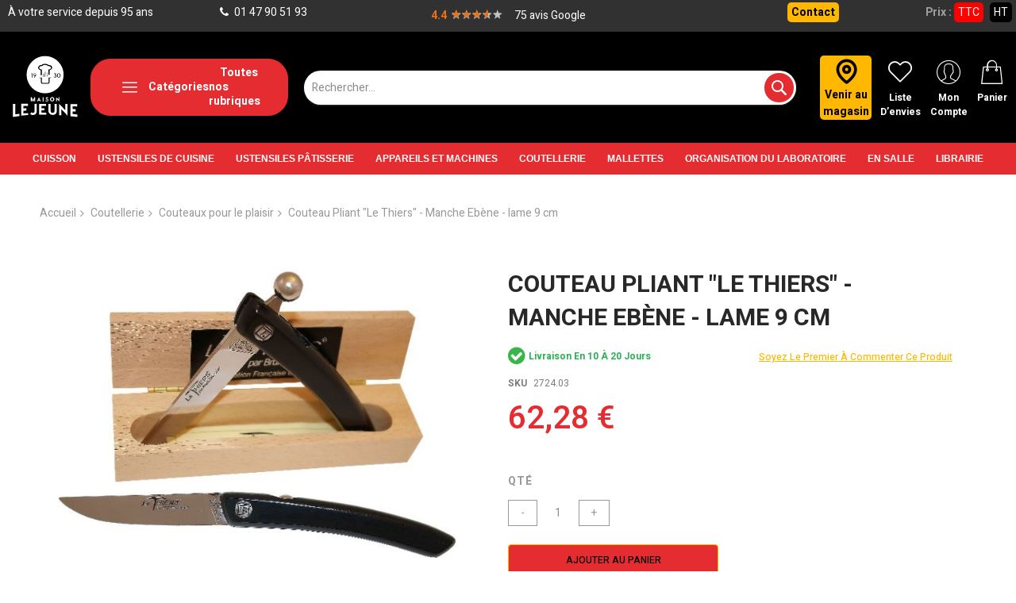

--- FILE ---
content_type: text/html; charset=UTF-8
request_url: https://www.lejeune.tm.fr/couteau-pliant-le-thiers-2724-03.html
body_size: 49473
content:
<!doctype html>
<html lang="fr">
    <head prefix="og: http://ogp.me/ns# fb: http://ogp.me/ns/fb# product: http://ogp.me/ns/product#">
        <script>
    var LOCALE = 'fr\u002DFR';
    var BASE_URL = 'https\u003A\u002F\u002Fwww.lejeune.tm.fr\u002F';
    var require = {
        'baseUrl': 'https\u003A\u002F\u002Fwww.lejeune.tm.fr\u002Fstatic\u002Fversion1732618315\u002Ffrontend\u002FCodazon\u002Funlimited_default\u002Ffr_FR'
    };</script>        <meta charset="utf-8"/>
<meta name="title" content="Couteau Pliant &quot;Le Thiers&quot; - Manche Ebène -  lame 9 cm "/>
<meta name="description" content="Ouverture &quot;easyboule&quot;, lame inox 12C27. Manche en bois d&#039;ébène. Fourni en coffret bois...."/>
<meta name="keywords" content="Couteau, Pliant, &quot;Le, Thiers&quot;,couteau de poche Le Thiers Couteau Laguiole poignar de chasse Nieto ustensile cuisine,Maison Lejeune, le spécialiste de l&#039;équipement culinaire."/>
<meta name="robots" content="INDEX,FOLLOW"/>
<meta name="viewport" content="width=device-width, initial-scale=1"/>
<meta name="format-detection" content="telephone=no"/>
<title>Couteau Pliant &quot;Le Thiers&quot; - Manche Ebène -  lame 9 cm</title>
<link  rel="stylesheet" type="text/css"  media="all" href="//fonts.googleapis.com/css?family=Heebo:200,200italic,300,300italic,400,400italic,500,500italic,600,600italic,700,700italic,800,800italic,900,900italic|Oswald:200,200italic,300,300italic,400,400italic,500,500italic,600,600italic,700,700italic,800,800italic,900,900italic&subset=latin,cyrillic-ext,cyrillic,greek-ext,greek,vietnamese,latin-ext&display=swap" />
<link  rel="stylesheet" type="text/css"  media="all" href="https://www.lejeune.tm.fr/static/version1732618315/frontend/Codazon/unlimited_default/fr_FR/css/styles-m.css" />
<link  rel="stylesheet" type="text/css"  media="all" href="https://www.lejeune.tm.fr/static/version1732618315/frontend/Codazon/unlimited_default/fr_FR/Mageplaza_ExtraFee/css/extra-fee.css" />
<link  rel="stylesheet" type="text/css"  media="all" href="https://www.lejeune.tm.fr/static/version1732618315/frontend/Codazon/unlimited_default/fr_FR/Mageplaza_RequestForQuote/css/miniquote.css" />
<link  rel="stylesheet" type="text/css"  media="all" href="https://www.lejeune.tm.fr/static/version1732618315/frontend/Codazon/unlimited_default/fr_FR/mage/gallery/gallery.css" />
<link  rel="stylesheet" type="text/css"  media="all" href="https://www.lejeune.tm.fr/static/version1732618315/frontend/Codazon/unlimited_default/fr_FR/Codazon_ShippingCostCalculator/css/shipping-estimation.css" />
<link  rel="stylesheet" type="text/css"  media="all" href="https://www.lejeune.tm.fr/static/version1732618315/frontend/Codazon/unlimited_default/fr_FR/Scalapay_Scalapay/css/scalapay.css" />
<link  rel="stylesheet" type="text/css"  media="screen and (min-width: 768px)" href="https://www.lejeune.tm.fr/static/version1732618315/frontend/Codazon/unlimited_default/fr_FR/css/styles-l.css" />
<link  rel="stylesheet" type="text/css"  media="all" href="https://www.lejeune.tm.fr/static/version1732618315/frontend/Codazon/unlimited_default/fr_FR/css/fontawesome/fontawesome-all.css" />
<link  rel="stylesheet" type="text/css"  media="all" href="https://www.lejeune.tm.fr/static/version1732618315/frontend/Codazon/unlimited_default/fr_FR/css/owlcarousel/owl.carousel.min.css" />
<link  rel="stylesheet" type="text/css"  media="all" href="https://www.lejeune.tm.fr/static/version1732618315/frontend/Codazon/unlimited_default/fr_FR/Mageplaza_SocialLogin/css/style.css" />
<script  type="text/javascript"  src="https://www.lejeune.tm.fr/static/version1732618315/frontend/Codazon/unlimited_default/fr_FR/requirejs/require.js"></script>
<script  type="text/javascript"  src="https://www.lejeune.tm.fr/static/version1732618315/frontend/Codazon/unlimited_default/fr_FR/mage/requirejs/mixins.js"></script>
<script  type="text/javascript"  src="https://www.lejeune.tm.fr/static/version1732618315/frontend/Codazon/unlimited_default/fr_FR/requirejs-config.js"></script>
<script  type="text/javascript"  src="https://www.lejeune.tm.fr/static/version1732618315/frontend/Codazon/unlimited_default/fr_FR/Scalapay_Scalapay/js/scalapay.js"></script>
<link  rel="icon" type="image/x-icon" href="https://www.lejeune.tm.fr/media/favicon/stores/1/favicon.jpg" />
<link  rel="shortcut icon" type="image/x-icon" href="https://www.lejeune.tm.fr/media/favicon/stores/1/favicon.jpg" />
        <script  type="text/javascript"  src="/media/lejeune/custom.js"></script><!-- End Google Tag Manager --><script id="codazon-global-config">var codazon={"now":"2026-01-22 22:59:15","dateTimeUrl":"https:\/\/www.lejeune.tm.fr\/themelayoutpro\/ajax\/datetime\/","checkoutUrl":"https:\/\/www.lejeune.tm.fr\/checkout\/","enableStikyMenu":true,"alignVerMenuHeight":true,"customerDataUrl":"https:\/\/www.lejeune.tm.fr\/customer\/section\/load\/?sections=customer&update_section_id=0","numCtrlSeletor":".cart.item input[type=\"number\"], .block-minicart input[type=\"number\"]","rtl":false}</script><link id="cdz-header-css" rel="stylesheet" type="text/css" media="all" href="//www.lejeune.tm.fr/media/codazon/themelayout/header/header-style-21/header-styles.css?version=678fa94f6244d" /><link id="cdz-footer-css" rel="stylesheet" type="text/css" media="all" href="//www.lejeune.tm.fr/media/codazon/themelayout/footer/footer-style-23/footer-styles.css?version=661e6ea53af80" /><link id="cdz-product-view-css" rel="stylesheet" type="text/css" media="all" href="//www.lejeune.tm.fr/media/codazon/themelayout/main/main-content-style23/product-view-styles.css?version=6826f9b295ea5" /><link id="cdz-custom-css" rel="stylesheet" type="text/css" media="all" href="https://www.lejeune.tm.fr/media/lejeune/custom-styles.css" /><script>var windowLoaded=false;window.addEventListener('load',function(){windowLoaded=true;},true);require(['jquery'],function($){require(['Codazon_ThemeLayoutPro/js/material-theme']);function loadCSSLinks(){require(['mage/cookies'],function(){var styles=["https:\/\/www.lejeune.tm.fr\/static\/version1732618315\/frontend\/Codazon\/unlimited_default\/fr_FR\/mage\/calendar.css","https:\/\/www.lejeune.tm.fr\/static\/version1732618315\/frontend\/Codazon\/unlimited_default\/fr_FR\/css\/animate\/animate.css"],cookieName='css_first_load';if($.cookie(cookieName)){var t=200;}else{var date=new Date(),t=5000;date.setTime(date.getTime()+(8640000000));$.cookie(cookieName,'1',{path:'/',expires:date});}
setTimeout(function(){$.each(styles,function(i,styleFile){$('head').prepend('<'+'link rel="stylesheet" type="text/css" media="all" href="'+styleFile+'" >');});$('head').prepend('<'+'link rel="stylesheet" type="text/css" media="print" href="https://www.lejeune.tm.fr/static/version1732618315/frontend/Codazon/unlimited_default/fr_FR/css/print.css" >');},t);});}
windowLoaded?loadCSSLinks():$(window).on('load',loadCSSLinks);var updateTimeout=false;$('body').on('contentUpdated',function(){if(updateTimeout)clearTimeout(updateTimeout);require(['mage/apply/main'],function(mage){if(mage){updateTimeout=setTimeout(function(){mage.apply();},200)};});});});</script><script>if(typeof window.checkout=='undefined'){window.checkout={"shoppingCartUrl":"https:\/\/www.lejeune.tm.fr\/checkout\/cart\/","checkoutUrl":"https:\/\/www.lejeune.tm.fr\/checkout\/","updateItemQtyUrl":"https:\/\/www.lejeune.tm.fr\/checkout\/sidebar\/updateItemQty\/","removeItemUrl":"https:\/\/www.lejeune.tm.fr\/checkout\/sidebar\/removeItem\/","imageTemplate":"Magento_Catalog\/product\/image_with_borders","baseUrl":"https:\/\/www.lejeune.tm.fr\/","minicartMaxItemsVisible":5,"websiteId":"1","maxItemsToDisplay":10,"storeId":"1","storeGroupId":"1","agreementIds":["1"],"customerLoginUrl":"https:\/\/www.lejeune.tm.fr\/customer\/account\/login\/referer\/aHR0cHM6Ly93d3cubGVqZXVuZS50bS5mci9jb3V0ZWF1LXBsaWFudC1sZS10aGllcnMtMjcyNC0wMy5odG1s\/","isRedirectRequired":false,"autocomplete":"off","captcha":{"user_login":{"isCaseSensitive":false,"imageHeight":50,"imageSrc":"","refreshUrl":"https:\/\/www.lejeune.tm.fr\/captcha\/refresh\/","isRequired":false,"timestamp":1769122755}}};}</script> <script type="text/javascript">(function(){var config={config:{mixins:{'Magento_Catalog/js/catalog-add-to-cart':{'Codazon_ShoppingCartPro/js/catalog-add-to-cart':true}}}};require.config(config);})();var ajaxShoppingCart={"optionUrl":"https:\/\/www.lejeune.tm.fr\/quickview\/index\/view\/ajaxcart_option\/1\/","miniCartStyle":1,"popupId":"cdz-minicart-popup","minicartMaxItemsVisible":2};</script><script type="text/javascript">(function(){var config={map:{'*':{'mage/dataPost':'Codazon_ShoppingCartPro/js/ajax-post','defaultMageDataPost':'mage/dataPost'}},deps:['Codazon_ShoppingCartPro/js/ajax-post']};require.config(config);})();var cdzAjaxPost={"updateMsgUrl":"https:\/\/www.lejeune.tm.fr\/customer\/section\/load\/?sections=messages&update_section_id=true","replacedActions":{"wishlist\/index\/add":"https:\/\/www.lejeune.tm.fr\/ajaxpost\/product_wishlist\/add\/","wishlist\/index\/remove":"https:\/\/www.lejeune.tm.fr\/ajaxpost\/product_wishlist\/remove\/","wishlist\/index\/fromcart":"https:\/\/www.lejeune.tm.fr\/ajaxpost\/product_wishlist\/fromcart\/","ajaxpost\/product_wishlist\/moveallfromcart":"https:\/\/www.lejeune.tm.fr\/ajaxpost\/product_wishlist\/moveallfromcart\/","catalog\/product_compare\/add":"https:\/\/www.lejeune.tm.fr\/ajaxpost\/product_compare\/add\/","catalog\/product_compare\/remove":"https:\/\/www.lejeune.tm.fr\/ajaxpost\/product_compare\/remove\/","catalog\/product_compare\/clear":"https:\/\/www.lejeune.tm.fr\/ajaxpost\/product_compare\/clear\/"},"wishlistEmptyMsg":"Il n\u2019y a aucun article dans votre liste d\u2019envies."};</script><!-- Google Tag Manager --><script>document.addEventListener('scroll',mfGtmUserActionDetect);document.addEventListener('mousemove',mfGtmUserActionDetect);document.addEventListener('touchstart',mfGtmUserActionDetect);function mfGtmUserActionDetect(){document.removeEventListener('scroll',mfGtmUserActionDetect);document.removeEventListener('mousemove',mfGtmUserActionDetect);document.removeEventListener('touchstart',mfGtmUserActionDetect);window.mfGtmUserActionDetected=true;mfLoadGtm();}
window.mfGtmUserCookiesAllowed=true;mfLoadGtm();function getMfGtmCustomerIdentifier(){return localStorage.getItem('mf_gtm_customer_identifier')?localStorage.getItem('mf_gtm_customer_identifier'):null;};function mfLoadGtm(){if(!window.mfGtmUserActionDetected)return false;if(!window.mfGtmLoadBeforeCookieAllowed&&!window.mfGtmUserCookiesAllowed)return false;if(window.mfGTMTriedToLoad)return;window.mfGTMTriedToLoad=true;(function(w,d,s,l,i){w[l]=w[l]||[];w[l].push({'gtm.start':new Date().getTime(),event:'gtm.js'});var f=d.getElementsByTagName(s)[0],j=d.createElement(s),dl=l!='dataLayer'?'&l='+l:'';j.async=true;j.src='https:'+'/'+'/'+'www.googletagmanager.com/gtm.js?id='+i+dl;f.parentNode.insertBefore(j,f);})(window,document,'script','dataLayer','GTM-KMDG9RM');};</script><script>if(!window.MagefanRocketJsCustomOptimization&&window.require)
require(['jquery','Magento_Customer/js/customer-data'],function($,customer){function updateMfGtmCustomerIdentifier(data){if(data.mf_gtm_customer_identifier){localStorage.setItem('mf_gtm_customer_identifier',data.mf_gtm_customer_identifier);}}
let customerData=customer.get('customer');customerData.subscribe(function(data){updateMfGtmCustomerIdentifier(data);}.bind(this));updateMfGtmCustomerIdentifier(customerData());});</script><!-- End Google Tag Manager --><script>require(['mage/cookies'],function(){if(jQuery.cookie('mage-messages')){require(['Magento_Customer/js/customer-data'],function(customerData){customerData.reload(['cart'],true);});}});</script><script style="display&#x3A;none">window.dataLayer=window.dataLayer||[];window.dataLayer.push({"event":"view_item","ecommerce":{"currency":"EUR","value":62.28,"items":[{"item_id":"2724.03","item_name":"Couteau Pliant \"Le Thiers\" - Manche Eb\u00e8ne -  lame 9 cm ","item_brand":"","price":62.28}]},"customerGroup":"Guest","magefanUniqueEventId":"view_item_ce4e2a87d2282594ef60af23505d7022","ecomm_pagetype":"product","customer_identifier":getMfGtmCustomerIdentifier(),"google_tag_params":{"ecomm_pagetype":"product","ecomm_pcat":"","ecomm_prodid":"2724.03","ecomm_pname":"Couteau Pliant \"Le Thiers\" - Manche Eb\u00e8ne -  lame 9 cm ","ecomm_totalvalue":62.28}});</script><style> #social-login-popup .social-login-title { background-color: #6e716e } #social-login-popup .social-login #bnt-social-login-authentication, #social-login-popup .forgot .primary button, #social-login-popup .create .primary button, #social-login-popup .fake-email .primary button { background-color: #6e716e; border: #6e716e } .block.social-login-authentication-channel.account-social-login .block-content { text-align: center; } #bnt-social-login-fake-email { background-color: grey !important; border: grey !important; } #request-popup .social-login-title { background-color: grey !important; } /* Compatible ETheme_YOURstore*/ div#centerColumn .column.main .block.social-login-authentication-channel.account-social-login { max-width: 900px !important; margin: 0 auto !important; } div#centerColumn .column.main .block.social-login-authentication-channel.account-social-login .block-content { text-align: center; } @media (max-width: 1024px) { div#centerColumn .column.main .block.social-login-authentication-channel.account-social-login .block-content { padding: 0 15px; } }</style> <meta property="og:type" content="product" /><meta property="og:title" content="Couteau&#x20;Pliant&#x20;&quot;Le&#x20;Thiers&quot;&#x20;-&#x20;Manche&#x20;Eb&#xE8;ne&#x20;-&#x20;&#x20;lame&#x20;9&#x20;cm&#x20;" /><meta property="og:image" content="https://www.lejeune.tm.fr/media/catalog/product/cache/a073f6ddd337040d69fe61049f795121/2/7/272403.jpg" /><meta property="og:description" content="Couteau&#x20;Pliant&#x20;&quot;Le&#x20;Thiers&quot;&#x20;-&#x20;Manche&#x20;Eb&#xE8;ne&#x20;-&#x20;&#x20;lame&#x20;9&#x20;cm&#x20;Ouverture&#x20;&quot;easyboule&quot;,&#x20;lame&#x20;inox&#x20;12C27.&#x20;Manche&#x20;en&#x20;bois&#x20;d&#x27;&#xE9;b&#xE8;ne.&#x20;Fourni&#x20;en&#x20;coffret&#x20;bois." /><meta property="og:url" content="https://www.lejeune.tm.fr/couteau-pliant-le-thiers-2724-03.html" /><meta property="product:price:amount" content="62.280001"/><meta property="product:price:currency" content="EUR"/>    </head>
    <body data-container="body"
          data-mage-init='{"loaderAjax": {}, "loader": { "icon": "https://www.lejeune.tm.fr/static/version1732618315/frontend/Codazon/unlimited_default/fr_FR/images/loader-2.gif"}}'
        id="html-body" itemtype="http://schema.org/Product" itemscope="itemscope" class="product-view-style-03 catalog-product-view product-couteau-pliant-le-thiers-2724-03 page-layout-1column">
         <script>if(window.require)require(['jquery'],function($){$(document).on('ajaxComplete',function(event,xhr,settings){function getQueryParam(url,key){let queryStartPos=url.indexOf('?');if(queryStartPos===-1){return;}
let params=url.substring(queryStartPos+1).split('&');for(var i=0;i<params.length;i++){var pairs=params[i].split('=');if(decodeURIComponent(pairs.shift())==key){return decodeURIComponent(pairs.join('='));}}};let term='';let dataLayer={};if(settings.url.indexOf('?q=')!==-1){term=getQueryParam(settings.url,'q');}else if(settings.url.indexOf('?search_string=')!==-1){term=getQueryParam(settings.url,'search_string');}else if(settings.url.indexOf('/search/')!==-1){let substringAfter=function(str,pattern){return str.slice(str.indexOf(pattern)+pattern.length);};let substringBefore=function(str,pattern){return str.slice(0,str.indexOf(pattern));};let after=substringAfter(settings.url,'/search/');term=substringBefore(after,'?');}
if(term){dataLayer.event='search';var cmi=getMfGtmCustomerIdentifier();if(cmi){dataLayer.customer_identifier=cmi;}
dataLayer.search_term=term;dataLayer.ecomm_pagetype='searchresults';window.dataLayer=window.dataLayer||[];window.dataLayer.push(dataLayer);}});});</script><script type="text/x-magento-init">{"*":{"mfGtmCustomerDataLayer":{}}}</script> <!-- Google Tag Manager (noscript) --><noscript><iframe src="https://www.googletagmanager.com/ns.html?id=GTM-KMDG9RM" height="0" width="0" style="display:none;visibility:hidden"></iframe></noscript><!-- End Google Tag Manager (noscript) --><script type="text/x-magento-init">{"*":{"Magento_PageBuilder/js/widget-initializer":{"config":{"[data-content-type=\"slider\"][data-appearance=\"default\"]":{"Magento_PageBuilder\/js\/content-type\/slider\/appearance\/default\/widget":false},"[data-content-type=\"map\"]":{"Magento_PageBuilder\/js\/content-type\/map\/appearance\/default\/widget":false},"[data-content-type=\"row\"]":{"Magento_PageBuilder\/js\/content-type\/row\/appearance\/default\/widget":false},"[data-content-type=\"tabs\"]":{"Magento_PageBuilder\/js\/content-type\/tabs\/appearance\/default\/widget":false},"[data-content-type=\"slide\"]":{"Magento_PageBuilder\/js\/content-type\/slide\/appearance\/default\/widget":{"buttonSelector":".pagebuilder-slide-button","showOverlay":"hover","dataRole":"slide"}},"[data-content-type=\"banner\"]":{"Magento_PageBuilder\/js\/content-type\/banner\/appearance\/default\/widget":{"buttonSelector":".pagebuilder-banner-button","showOverlay":"hover","dataRole":"banner"}},"[data-content-type=\"buttons\"]":{"Magento_PageBuilder\/js\/content-type\/buttons\/appearance\/inline\/widget":false},"[data-content-type=\"products\"][data-appearance=\"carousel\"]":{"Magento_PageBuilder\/js\/content-type\/products\/appearance\/carousel\/widget":false}},"breakpoints":{"desktop":{"label":"Desktop","stage":true,"default":true,"class":"desktop-switcher","icon":"Magento_PageBuilder::css\/images\/switcher\/switcher-desktop.svg","conditions":{"min-width":"1024px"},"options":{"products":{"default":{"slidesToShow":"5"}}}},"tablet":{"conditions":{"max-width":"1024px","min-width":"768px"},"options":{"products":{"default":{"slidesToShow":"4"},"continuous":{"slidesToShow":"3"}}}},"mobile":{"label":"Mobile","stage":true,"class":"mobile-switcher","icon":"Magento_PageBuilder::css\/images\/switcher\/switcher-mobile.svg","media":"only screen and (max-width: 768px)","conditions":{"max-width":"768px","min-width":"640px"},"options":{"products":{"default":{"slidesToShow":"3"}}}},"mobile-small":{"conditions":{"max-width":"640px"},"options":{"products":{"default":{"slidesToShow":"2"},"continuous":{"slidesToShow":"1"}}}}}}}}</script> <div class="cookie-status-message" id="cookie-status"> La boutique ne fonctionnera pas correctement dans le cas où les cookies sont désactivés.</div><script type="text&#x2F;javascript">document.querySelector("#cookie-status").style.display="none";</script><script type="text/x-magento-init">{"*":{"cookieStatus":{}}}</script> <script type="text/x-magento-init">{"*":{"mage/cookies":{"expires":null,"path":"\u002F","domain":".www.lejeune.tm.fr","secure":true,"lifetime":"3600"}}}</script> <noscript><div class="message global noscript"><div class="content"><p><strong>Javascript est désactivé dans votre navigateur.</strong> <span> Pour une meilleure expérience sur notre site, assurez-vous d’activer JavaScript dans votre navigateur.</span></p></div></div></noscript> <script>window.cookiesConfig=window.cookiesConfig||{};window.cookiesConfig.secure=true;</script><script>require.config({map:{'*':{wysiwygAdapter:'mage/adminhtml/wysiwyg/tiny_mce/tinymce5Adapter'}}});</script><script>require.config({paths:{googleMaps:'https\u003A\u002F\u002Fmaps.googleapis.com\u002Fmaps\u002Fapi\u002Fjs\u003Fv\u003D3\u0026key\u003D'},config:{'Magento_PageBuilder/js/utils/map':{style:''},'Magento_PageBuilder/js/content-type/map/preview':{apiKey:'',apiKeyErrorMessage:'You\u0020must\u0020provide\u0020a\u0020valid\u0020\u003Ca\u0020href\u003D\u0027https\u003A\u002F\u002Fwww.lejeune.tm.fr\u002Fadminhtml\u002Fsystem_config\u002Fedit\u002Fsection\u002Fcms\u002F\u0023cms_pagebuilder\u0027\u0020target\u003D\u0027_blank\u0027\u003EGoogle\u0020Maps\u0020API\u0020key\u003C\u002Fa\u003E\u0020to\u0020use\u0020a\u0020map.'},'Magento_PageBuilder/js/form/element/map':{apiKey:'',apiKeyErrorMessage:'You\u0020must\u0020provide\u0020a\u0020valid\u0020\u003Ca\u0020href\u003D\u0027https\u003A\u002F\u002Fwww.lejeune.tm.fr\u002Fadminhtml\u002Fsystem_config\u002Fedit\u002Fsection\u002Fcms\u002F\u0023cms_pagebuilder\u0027\u0020target\u003D\u0027_blank\u0027\u003EGoogle\u0020Maps\u0020API\u0020key\u003C\u002Fa\u003E\u0020to\u0020use\u0020a\u0020map.'},}});</script><script>require.config({shim:{'Magento_PageBuilder/js/utils/map':{deps:['googleMaps']}}});</script><div class="page-wrapper"><header class="page-header header-style-15"><div class="container sticky-menu js-sticky-menu"><div id="header-sections" class="header-sections"><div id="header-top" class="header-top"> <div class="col-sm-5">À votre service depuis 95 ans</div><div class="col-sm-5"><a href="tel:0147905193"><em class="menu-icon fa fa-phone">&nbsp;</em> 01 47 90 51 93</a></div><div class="col-sm-5"><a style="line-height: 25px;" href="https://www.google.com/search?safe=off&amp;sxsrf=ALeKk03H_-G5VmhfUskhGdRhR1xrtK52bg%3A1586174558860&amp;ei=XhqLXv2YNKGPlwTagoygAQ&amp;q=maison+lejeune&amp;oq=maison+lejeune&amp;gs_lcp=[base64]&amp;sclient=psy-ab&amp;ved=0ahUKEwj9v4fZ4NPoAhWhx4UKHVoBAxQQ4dUDCAw&amp;uact=5#lrd=0x47e66f3d8b3b60eb:0x884191111fdf2088,1,,," target="_blank" rel="noopener"><strong style="color: #e7711b; float: left; margin-right: 5px;">4.4</strong></a> <div class="star-ratings-css"><div class="star-ratings-css-top" style="width: 94%;">★★★★★</div><div class="star-ratings-css-bottom">★★★★★</div></div><a style="line-height: 25px;" href="https://www.google.com/search?safe=off&amp;sxsrf=ALeKk03H_-G5VmhfUskhGdRhR1xrtK52bg%3A1586174558860&amp;ei=XhqLXv2YNKGPlwTagoygAQ&amp;q=maison+lejeune&amp;oq=maison+lejeune&amp;gs_lcp=[base64]&amp;sclient=psy-ab&amp;ved=0ahUKEwj9v4fZ4NPoAhWhx4UKHVoBAxQQ4dUDCAw&amp;uact=5#lrd=0x47e66f3d8b3b60eb:0x884191111fdf2088,1,,," target="_blank" rel="noopener">75 avis Google</a></div><div class="col-sm-5 showmobile text-right"><a class="contacttop" href="/contact/"> Contact</a></div><div class="col-sm-4"><div id="htttc"><strong>Prix :</strong> <span class="switchttc">TTC</span> <!-- Rectangular switch --><!-- Rounded switch --><label class="switch"><input id="switchttcinput" type="checkbox"></label> <span class="switchht"> HT</span></div></div></div><div id="header-middle" class="header-middle"><div class="panel header"><div class="container header-panel-container"><div class="header-panel-row row"><div class="col-sm-7 header-panel-left"> <span data-action="toggle-nav" class="action nav-toggle"><span>Basculer la navigation</span></span> <a class="logo" href="https://www.lejeune.tm.fr/" title=""><img class="main-logo hidden-xs" src="https://www.lejeune.tm.fr/media/codazon/logo/22/default/logo-white.svg" alt="" /><img class="small-logo visible-xs" src="https://www.lejeune.tm.fr/media/small_logo/22/default/logo-black.svg" alt="" /></a><div class="header-vertical-menu-wrap"><div id="desk_vertcial-menu-container" class="hidden-xs desk-vertcial-menu-container click-display"><div class="main-content-top-left" data-role="menu-container"><div class="menu-title closebyaround" data-role="menu-title">Catégories</div><div class="menu-container hidden-xs" data-role="menu-content"><div class="cdz-menu no-loaded cdz-vertical-menu cdz-scroll-menu dropdown-fullwidth cdz-normal" id="menu-28-6972abc3c2412" data-mage-init='{"megamenu":{"dropdownEffect":"normal","type":3,"useAjaxMenu":0,"menu":"unlimited-cosmetics-left-navigation","ajaxUrl":"https:\/\/www.lejeune.tm.fr\/megamenu\/index\/ajax\/","tabletLinkText":"\u003Cspan class=\"link-prefix\"\u003EGo to\u003C\/span\u003E \u003Cspan class=\"link-text\"\u003E%1\u003C\/span\u003E","pagingMenu":0,"extraCss":{"megamenu-css-scroll-menu":"https:\/\/www.lejeune.tm.fr\/static\/version1732618315\/frontend\/Codazon\/unlimited_default\/fr_FR\/Codazon_MegaMenu\/css\/scroll-menu.css"}}}'><ul class="groupmenu"><li class="item level0 level-top parent" ><a class="menu-link" href="https://www.lejeune.tm.fr/cuisson.html"><i class="menu-icon fa fa-arrow-right"></i> <span>Cuisson</span></a> <ul class="groupmenu-drop"><li class="item level1 text-content" style="padding-bottom:10px; background-color:#FFF;background-position:cover;"><img class="groupdrop-banner-pos" src="[data-uri]" data-menulazy="https://www.lejeune.tm.fr/media/wysiwyg/cuisson.jpg" style="right:0px; bottom:0px" /><div class=" groupmenu-drop-content groupmenu-width-9" style=" padding-bottom:10px; background-color:#FFF;background-position:cover;"><p class="groupdrop-title">Cuisson</p><ul class=""><li class="level1 nav-1 item first"><a class="menu-link" href="https://www.lejeune.tm.fr/cuisson/sur-le-feu-induction.html" ><span>Sur le Feu (&amp; induction)</span></a></li><li class="level1 nav-2 item"><a class="menu-link" href="https://www.lejeune.tm.fr/cuisson/batterie-de-cuisine.html" ><span>Batterie de cuisine</span></a></li><li class="level1 nav-3 item"><a class="menu-link" href="https://www.lejeune.tm.fr/cuisson/a-la-vapeur.html" ><span>À la vapeur</span></a></li><li class="level1 nav-4 item"><a class="menu-link" href="https://www.lejeune.tm.fr/cuisson/a-la-friture.html" ><span>À la friture</span></a></li><li class="level1 nav-5 item"><a class="menu-link" href="https://www.lejeune.tm.fr/cuisson/au-four.html" ><span>Au four</span></a></li><li class="level1 nav-6 item"><a class="menu-link" href="https://www.lejeune.tm.fr/cuisson/accessoire-de-cuisson.html" ><span>Accessoires de cuisson</span></a></li><li class="level1 nav-7 item last"><a class="menu-link" href="https://www.lejeune.tm.fr/cuisson/barbecue.html" ><span>Barbecue</span></a></li></ul></div></li></ul></li> <li class="item level0 level-top parent" ><a class="menu-link" href="https://www.lejeune.tm.fr/ustensiles-de-cuisine.html"><i class="menu-icon fa fa-arrow-right"></i> <span>Ustensiles de cuisine</span></a> <ul class="groupmenu-drop"><li class="item level1 text-content" style="padding-bottom:30px;"><img class="groupdrop-banner-pos" src="[data-uri]" data-menulazy="https://www.lejeune.tm.fr/media/wysiwyg/ustensiles.jpg" style="right:0px; bottom:0px" /><div class=" groupmenu-drop-content groupmenu-width-9" style=" padding-bottom:30px;"><p class="groupdrop-title">Ustensiles de cuisine</p><ul class=""><li class="level1 nav-1 item first"><a class="menu-link" href="https://www.lejeune.tm.fr/ustensiles-de-cuisine/preparer.html" ><span>Préparer</span></a></li><li class="level1 nav-2 item"><a class="menu-link" href="https://www.lejeune.tm.fr/ustensiles-de-cuisine/couper.html" ><span>Couper</span></a></li><li class="level1 nav-3 item"><a class="menu-link" href="https://www.lejeune.tm.fr/ustensiles-de-cuisine/petits-appareils.html" ><span>Petits appareils</span></a></li><li class="level1 nav-4 item"><a class="menu-link" href="https://www.lejeune.tm.fr/ustensiles-de-cuisine/decorer.html" ><span>Décorer</span></a></li><li class="level1 nav-5 item"><a class="menu-link" href="https://www.lejeune.tm.fr/ustensiles-de-cuisine/utilisation.html" ><span>Utiliser</span></a></li><li class="level1 nav-6 item"><a class="menu-link" href="https://www.lejeune.tm.fr/ustensiles-de-cuisine/produire.html" ><span>Produire</span></a></li><li class="level1 nav-7 item"><a class="menu-link" href="https://www.lejeune.tm.fr/ustensiles-de-cuisine/transformer.html" ><span>Transformer</span></a></li><li class="level1 nav-8 item last"><a class="menu-link" href="https://www.lejeune.tm.fr/ustensiles-de-cuisine/organiser.html" ><span>Organiser</span></a></li></ul></div></li></ul></li> <li class="item level0 level-top parent" ><a class="menu-link" href="https://www.lejeune.tm.fr/ustensiles-patisserie.html"><i class="menu-icon fa fa-arrow-right"></i> <span>Ustensiles Pâtisserie</span></a> <ul class="groupmenu-drop"><li class="item level1 text-content" style="padding-bottom:50px;"><img class="groupdrop-banner-pos" src="[data-uri]" data-menulazy="https://www.lejeune.tm.fr/media/wysiwyg/patisserie.jpg" style="right:0px; bottom:0px" /><div class=" groupmenu-drop-content groupmenu-width-9" style=" padding-bottom:50px;"><p class="groupdrop-title">Ustensiles Pâtisserie</p><ul class=""><li class="level1 nav-1 item first"><a class="menu-link" href="https://www.lejeune.tm.fr/ustensiles-patisserie/cercles-formes.html" ><span>Cercles &amp; formes</span></a></li><li class="level1 nav-2 item"><a class="menu-link" href="https://www.lejeune.tm.fr/ustensiles-patisserie/poches-et-douilles.html" ><span>Poches et douilles</span></a></li><li class="level1 nav-3 item"><a class="menu-link" href="https://www.lejeune.tm.fr/ustensiles-patisserie/machines-et-appareils.html" ><span>Machines et appareils</span></a></li><li class="level1 nav-4 item"><a class="menu-link" href="https://www.lejeune.tm.fr/ustensiles-patisserie/plaques-grilles.html" ><span>Plaques &amp; grilles</span></a></li><li class="level1 nav-5 item"><a class="menu-link" href="https://www.lejeune.tm.fr/ustensiles-patisserie/materiel-patisserie.html" ><span>Matériel pâtisserie</span></a></li><li class="level1 nav-6 item"><a class="menu-link" href="https://www.lejeune.tm.fr/ustensiles-patisserie/pour-le-sucre.html" ><span>Pour le sucre</span></a></li><li class="level1 nav-7 item"><a class="menu-link" href="https://www.lejeune.tm.fr/ustensiles-patisserie/pour-le-chocolat.html" ><span>Pour le chocolat</span></a></li><li class="level1 nav-8 item"><a class="menu-link" href="https://www.lejeune.tm.fr/ustensiles-patisserie/pour-la-glace.html" ><span>Pour la glace</span></a></li><li class="level1 nav-9 item"><a class="menu-link" href="https://www.lejeune.tm.fr/ustensiles-patisserie/pour-le-pain.html" ><span>Pour le pain</span></a></li><li class="level1 nav-10 item"><a class="menu-link" href="https://www.lejeune.tm.fr/ustensiles-patisserie/moules.html" ><span>Moules</span></a></li><li class="level1 nav-11 item last"><a class="menu-link" href="https://www.lejeune.tm.fr/ustensiles-patisserie/pour-les-confitures.html" ><span>Pour les confitures</span></a></li></ul></div></li></ul></li> <li class="item level0 fixtop level-top parent" ><a class="menu-link" href="https://www.lejeune.tm.fr/appareils-et-machines.html"><i class="menu-icon fa fa-arrow-right"></i> <span>Appareils et machines</span></a> <ul class="groupmenu-drop"><li class="item level1 text-content" ><img class="groupdrop-banner-pos" src="[data-uri]" data-menulazy="https://www.lejeune.tm.fr/media/wysiwyg/appareils.jpg" style="right:0px; bottom:0px" /><div class=" groupmenu-drop-content groupmenu-width-9" style=" "><p class="groupdrop-title">Appareils et machines</p><ul class=""><li class="level1 nav-1 item first"><a class="menu-link" href="https://www.lejeune.tm.fr/appareils-et-machines/peser.html" ><span>Peser\Mesurer</span></a></li><li class="level1 nav-2 item"><a class="menu-link" href="https://www.lejeune.tm.fr/appareils-et-machines/couper-trancher.html" ><span>Couper\trancher</span></a></li><li class="level1 nav-3 item"><a class="menu-link" href="https://www.lejeune.tm.fr/appareils-et-machines/mouliner.html" ><span>Mouliner</span></a></li><li class="level1 nav-4 item"><a class="menu-link" href="https://www.lejeune.tm.fr/appareils-et-machines/mixer.html" ><span>Mixer</span></a></li><li class="level1 nav-5 item"><a class="menu-link" href="https://www.lejeune.tm.fr/appareils-et-machines/presser.html" ><span>Presser</span></a></li><li class="level1 nav-6 item"><a class="menu-link" href="https://www.lejeune.tm.fr/appareils-et-machines/cuire.html" ><span>Cuire</span></a></li><li class="level1 nav-7 item"><a class="menu-link" href="https://www.lejeune.tm.fr/appareils-et-machines/conserver.html" ><span>Conserver</span></a></li><li class="level1 nav-8 item"><a class="menu-link" href="https://www.lejeune.tm.fr/appareils-et-machines/cuire-et-rechauffer.html" ><span>Cuire et réchauffer</span></a></li><li class="level1 nav-9 item"><a class="menu-link" href="https://www.lejeune.tm.fr/appareils-et-machines/electromenager.html" ><span>Électroménager</span></a></li><li class="level1 nav-10 item"><a class="menu-link" href="https://www.lejeune.tm.fr/appareils-et-machines/pieces-detachees.html" ><span>Pièces détachées</span></a></li><li class="level1 nav-11 item last"><a class="menu-link" href="https://www.lejeune.tm.fr/appareils-et-machines/refroidissement.html" ><span>Refroidissement</span></a></li></ul></div></li></ul></li> <li class="item level0 level-top parent" ><a class="menu-link" href="https://www.lejeune.tm.fr/coutellerie.html"><i class="menu-icon fa fa-arrow-right"></i> <span>Coutellerie</span></a> <ul class="groupmenu-drop"><li class="item level1 text-content" ><img class="groupdrop-banner-pos" src="[data-uri]" data-menulazy="https://www.lejeune.tm.fr/media/wysiwyg/coutellerie.jpg" style="right:0px; bottom:0px" /><div class=" groupmenu-drop-content groupmenu-width-9" style=" "><p class="groupdrop-title">Coutellerie</p><ul class=""><li class="level1 nav-1 item first"><a class="menu-link" href="https://www.lejeune.tm.fr/coutellerie/couteaux-europeens.html" ><span>Couteaux européens</span></a></li><li class="level1 nav-2 item"><a class="menu-link" href="https://www.lejeune.tm.fr/coutellerie/couteaux-par-usage.html" ><span>Couteaux par usage</span></a></li><li class="level1 nav-3 item"><a class="menu-link" href="https://www.lejeune.tm.fr/coutellerie/couteaux-japonais.html" ><span>Couteaux japonais</span></a></li><li class="level1 nav-4 item"><a class="menu-link" href="https://www.lejeune.tm.fr/coutellerie/accessoires-couteaux.html" ><span>Accessoires couteaux</span></a></li><li class="level1 nav-5 item"><a class="menu-link" href="https://www.lejeune.tm.fr/coutellerie/couteaux-des-metiers.html" ><span>Couteaux des métiers</span></a></li><li class="level1 nav-6 item last"><a class="menu-link" href="https://www.lejeune.tm.fr/coutellerie/couteaux-pour-le-plaisir.html" ><span>Couteaux pour le plaisir</span></a></li></ul></div></li></ul></li> <li class="item level0 level-top parent" ><a class="menu-link" href="https://www.lejeune.tm.fr/mallettes.html"><i class="menu-icon fa fa-arrow-right"></i> <span>Mallettes</span></a> <ul class="groupmenu-drop"><li class="item level1 text-content" style="padding-bottom:20px;"><img class="groupdrop-banner-pos" src="[data-uri]" data-menulazy="https://www.lejeune.tm.fr/media/wysiwyg/malettes.jpg" style="right:0px; bottom:0px" /><div class=" groupmenu-drop-content groupmenu-width-9" style=" padding-bottom:20px;"><p class="groupdrop-title">Mallettes</p><ul class=""><li class="level1 nav-1 item first parent"><a class="menu-link" href="https://www.lejeune.tm.fr/mallettes/par-metier.html" ><span>Par métier</span></a><ul class="level1 groupmenu-drop"><li class="level2 nav-1-1 item first"><a class="menu-link" href="https://www.lejeune.tm.fr/mallettes/par-metier/mallette-de-cuisine.html" ><span>Mallette Cuisine</span></a></li><li class="level2 nav-1-2 item"><a class="menu-link" href="https://www.lejeune.tm.fr/mallettes/par-metier/mallette-patisserie.html" ><span>Mallette Pâtisserie</span></a></li><li class="level2 nav-1-3 item"><a class="menu-link" href="https://www.lejeune.tm.fr/mallettes/par-metier/mallette-boulangerie.html" ><span>Mallette Boulangerie</span></a></li><li class="level2 nav-1-4 item"><a class="menu-link" href="https://www.lejeune.tm.fr/mallettes/par-metier/mallette-couteau-boucher.html" ><span>Mallette Couteau Boucher</span></a></li><li class="level2 nav-1-5 item"><a class="menu-link" href="https://www.lejeune.tm.fr/mallettes/par-metier/mallette-barman.html" ><span>Mallette Barman</span></a></li><li class="level2 nav-1-6 item last"><a class="menu-link" href="https://www.lejeune.tm.fr/mallettes/par-metier/mallette-traiteur.html" ><span>Mallette Traiteur</span></a></li></ul></li><li class="level1 nav-2 item"><a class="menu-link" href="https://www.lejeune.tm.fr/mallettes/apprentissage.html" ><span>Apprentissage</span></a></li><li class="level1 nav-3 item"><a class="menu-link" href="https://www.lejeune.tm.fr/mallettes/pour-les-pros.html" ><span>Pour les pros</span></a></li><li class="level1 nav-4 item"><a class="menu-link" href="https://www.lejeune.tm.fr/mallettes/remplir-sa-mallette.html" ><span>Remplir sa mallette</span></a></li><li class="level1 nav-5 item"><a class="menu-link" href="https://www.lejeune.tm.fr/mallettes/mallettes-et-trousses-vides.html" ><span>Mallettes et trousses vides</span></a></li><li class="level1 nav-6 item last"><a class="menu-link" href="https://www.lejeune.tm.fr/mallettes/servante-de-laboratoire.html" ><span>Servante de Laboratoire</span></a></li></ul></div></li></ul></li> <li class="item level0 level-top parent" ><a class="menu-link" href="https://www.lejeune.tm.fr/organisation-du-laboratoire.html"><i class="menu-icon fa fa-arrow-right"></i> <span>Organisation du laboratoire</span></a> <ul class="groupmenu-drop"><li class="item level1 text-content" style="padding-bottom:105px"><img class="groupdrop-banner-pos" src="[data-uri]" data-menulazy="https://www.lejeune.tm.fr/media/wysiwyg/organisation.jpg" style="right:0px; bottom:-10px" /><div class=" groupmenu-drop-content groupmenu-width-9" style=" padding-bottom:105px"><p class="groupdrop-title">Organisation du laboratoire</p><ul class=""><li class="level1 nav-1 item first"><a class="menu-link" href="https://www.lejeune.tm.fr/organisation-du-laboratoire/hygiene.html" ><span>Hygiène</span></a></li><li class="level1 nav-2 item"><a class="menu-link" href="https://www.lejeune.tm.fr/organisation-du-laboratoire/consommables.html" ><span>Consommables</span></a></li><li class="level1 nav-3 item"><a class="menu-link" href="https://www.lejeune.tm.fr/organisation-du-laboratoire/manutention.html" ><span>Manutention</span></a></li><li class="level1 nav-4 item last"><a class="menu-link" href="https://www.lejeune.tm.fr/organisation-du-laboratoire/stockage.html" ><span>Stockage</span></a></li></ul></div></li></ul></li> <li class="item level0 level-top parent" ><a class="menu-link" href="https://www.lejeune.tm.fr/en-salle.html"><i class="menu-icon fa fa-arrow-right"></i> <span>En salle</span></a> <ul class="groupmenu-drop"><li class="item level1 text-content" ><img class="groupdrop-banner-pos" src="[data-uri]" data-menulazy="https://www.lejeune.tm.fr/media/wysiwyg/ensalle.jpg" style="right:0px; bottom:0px" /><div class=" groupmenu-drop-content groupmenu-width-9" style=" "><p class="groupdrop-title">En salle</p><ul class=""><li class="level1 nav-1 item first"><a class="menu-link" href="https://www.lejeune.tm.fr/en-salle/moulins-a-poivre-et-sel.html" ><span>Moulins à poivre et sel</span></a></li><li class="level1 nav-2 item"><a class="menu-link" href="https://www.lejeune.tm.fr/en-salle/accueil.html" ><span>Accueil</span></a></li><li class="level1 nav-3 item"><a class="menu-link" href="https://www.lejeune.tm.fr/en-salle/au-bar.html" ><span>Au bar</span></a></li><li class="level1 nav-4 item"><a class="menu-link" href="https://www.lejeune.tm.fr/en-salle/sommelerie.html" ><span>Sommelerie</span></a></li><li class="level1 nav-5 item"><a class="menu-link" href="https://www.lejeune.tm.fr/en-salle/buffet.html" ><span>Buffet</span></a></li><li class="level1 nav-6 item"><a class="menu-link" href="https://www.lejeune.tm.fr/en-salle/the-ou-cafe.html" ><span>Thé ou Café</span></a></li><li class="level1 nav-7 item"><a class="menu-link" href="https://www.lejeune.tm.fr/en-salle/a-table.html" ><span>A table</span></a></li><li class="level1 nav-8 item"><a class="menu-link" href="https://www.lejeune.tm.fr/en-salle/porcelaine.html" ><span>Porcelaine</span></a></li><li class="level1 nav-9 item last"><a class="menu-link" href="https://www.lejeune.tm.fr/en-salle/verrerie.html" ><span>Verrerie</span></a></li></ul></div></li></ul></li> <li class="item level0 level-top parent" ><a class="menu-link" href="https://www.lejeune.tm.fr/librairie.html"><i class="menu-icon fa fa-arrow-right"></i> <span>Librairie</span></a> <ul class="groupmenu-drop"><li class="item level1 text-content" ><img class="groupdrop-banner-pos" src="[data-uri]" data-menulazy="https://www.lejeune.tm.fr/media/wysiwyg/librairie.jpg" style="right:0px; bottom:0px" /><div class=" groupmenu-drop-content groupmenu-width-9" style=" "><p class="groupdrop-title">Librairie</p><ul class=""><li class="level1 nav-1 item first"><a class="menu-link" href="https://www.lejeune.tm.fr/librairie/specialite-culinaire.html" ><span>Spécialités Culinaires</span></a></li><li class="level1 nav-2 item"><a class="menu-link" href="https://www.lejeune.tm.fr/librairie/recettes-de-chef.html" ><span>Recettes de Chef</span></a></li><li class="level1 nav-3 item last"><a class="menu-link" href="https://www.lejeune.tm.fr/librairie/apprentissage.html" ><span>Apprentissage</span></a></li></ul></div></li></ul></li></ul></div></div></div></div><script>require(['jquery'],function($){if(!$('body').hasClass('cms-index-index')){$('.click-display').removeClass('first-active');}
$('.click-display').on('click','.menu-title',function(){$(this).parents('.click-display').first().toggleClass('cdz-active');});$('body').on('click',function(e){let $target=$(e.target);if(!($target.hasClass('click-display')||$target.parents('.click-display').length)){$('.click-display.cdz-active').removeClass('cdz-active');}});$(window).on('cdz_mobile',function(){$('.click-display').removeClass('cdz-active');});});window.addEventListener('load',function(){require(['jquery'],function($){var addOneVer=function(){let $menu=$('.desk-vertcial-menu-container');if($('.cdz-vertical-menu').length===1){$menu.addClass('one-ver');}else{$('.cdz-vertical-menu').last().is(':visible')?$menu.removeClass('one-ver'):$menu.addClass('one-ver');}}
addOneVer();$(window).on('cdz_window_width_changed',addOneVer);});});</script></div></div><div class="col-sm-10 col-md-10 col-lg-12 header-panel-center header-search-wrap"><!-- search - search default --><div class="header-search hide-advanced-search no-full-box" data-role="search_container" data-mage-init='{"themewidgets":{"codazon.searchtoggle":{"onlyMobi":true},"codazon.fullsearchbox":{"enable":false}}}'><a href="javascript:void(0)" class="search-toggle full-box-trigger visible-xs" data-role="search_toggle">Rechercher</a> <div class="hidden-xs search-form" data-role="search_form"><div class="block block-search"><div class="block block-title"><strong>Rechercher</strong></div><div class="block block-content"><form class="form minisearch" id="search_mini_form" action="https://www.lejeune.tm.fr/catalogsearch/result/" method="get"><div class="field search"><div class="control"><input id="search" data-mage-init='{"quickSearch":{ "formSelector":"#search_mini_form", "url":"https://www.lejeune.tm.fr/search/ajax/suggest/", "destinationSelector":"#search_autocomplete"} }' type="text" name="q" value="" placeholder="Rechercher..." onfocus="this.placeholder = ''" onblur="this.placeholder = 'Rechercher...'" class="input-text" maxlength="128" role="combobox" aria-haspopup="false" aria-autocomplete="both" autocomplete="off" aria-expanded="false" /><div id="search_autocomplete" class="search-autocomplete"></div><div class="nested"><a class="action advanced" href="https://www.lejeune.tm.fr/catalogsearch/advanced/" data-action="advanced-search"><span class="advanced-label">Recherche Avancée</span></a></div><div data-bind="scope: 'searchsuiteautocomplete_form'"><!-- ko template: getTemplate() --><!-- /ko --></div><script type="text/x-magento-init">{"*":{"Magento_Ui/js/core/app":{"components":{"searchsuiteautocomplete_form":{"component":"MageWorx_SearchSuiteAutocomplete/js/autocomplete"},"searchsuiteautocompleteBindEvents":{"component":"MageWorx_SearchSuiteAutocomplete/js/bindEvents","config":{"searchFormSelector":"#search_mini_form","searchButtonSelector":"#search_mini_form button.search","inputSelector":"#search, #mobile_search","searchDelay":"450"}},"searchsuiteautocompleteDataProvider":{"component":"MageWorx_SearchSuiteAutocomplete/js/dataProvider","config":{"url":"https://www.lejeune.tm.fr/mageworx_searchsuiteautocomplete/ajax/index/"}}}}}}</script></div></div><div class="actions"><button type="submit" title="Rechercher" class="action search" aria-label="Search" ><span>Rechercher</span></button></div></form></div></div></div></div> <div id="mobi_cart-wrapper" class="visible-xs pos_static mobi-cart-wrapper"></div></div><div class="col-sm-7 col-md-7 col-lg-5 header-panel-right"><div class="header-panel-right-inner"><ul class="header features-links items hidden-xs"><!-- link --><li class="link wishlist" data-bind="scope: 'wishlist'"><div class="cdz-dropdown" data-role="cdz-dropdown"><a href="javascript:;" class="cdz-dd-trigger cdz-top-link" id="top-wishlist" data-role="cdz-dd-trigger"><span class="label">Liste d’envies</span></a> <div class="cdz-dd-content wl-drop-menu" data-role="cdz-dd-content"><div class="cdz-dd-content-inner nice-scroll"><div class="mini-list"><div class="block-top"><div class="block-title"><strong>Connectez-vous</strong></div></div><div class="block-content"><!-- login dropdown style 01 --><div class="block-customer-login"><div class="block-content" aria-labelledby="block-customer-login-heading"><form name="loginForm" action="https://www.lejeune.tm.fr/customer/account/loginPost/referer/aHR0cHM6Ly93d3cubGVqZXVuZS50bS5mci9jb3V0ZWF1LXBsaWFudC1sZS10aGllcnMtMjcyNC0wMy5odG1s/" method="post" data-mage-init='{"themewidgets":{"codazon.customValidation": {}}}'><input name="form_key" type="hidden" value="xWCbn3tBQML3ZnI3" /><div class="field email required"><label class="label"><span>Email</span></label> <div class="control"><input name="login[username]" value="" autocomplete="off" type="email" class="input-text" title="Email" data-mage-init='{"mage/trim-input":{}}' data-validate="{required:true, 'validate-email':true}"></div></div><div class="field password required"><label for="pass"><span>Mot de passe</span></label> <div class="control"><input name="login[password]" type="password" autocomplete="off" class="input-text" title="Mot&#x20;de&#x20;passe" data-validate="{required:true}"></div></div><div data-mage-init='{"themewidgets":{"codazon.ajaxcontent": {"ajaxUrl": "https://www.lejeune.tm.fr/themelayoutpro/ajax/captcha/", "cache": false, "handle": "append" }}}'></div><div class="actions-toolbar"><div class="primary"><button type="submit" class="action login primary" name="send"><span>Connexion</span></button></div><div class="secondary"><a class="action remind" href="https://www.lejeune.tm.fr/customer/account/forgotpassword/"><span>Mot de passe oublié ?</span></a></div></div></form></div><div class="info-summary-bottom"><p class="secondary"><span class="create-account-question">Nouveau client ?</span> <a class="create-account-link" href="https://www.lejeune.tm.fr/customer/account/create/">Cliquer ici</a></p></div></div></div></div></div></div></div></li> <script type="text/x-magento-init">{"*":{"Magento_Ui/js/core/app":{"components":{"wishlist":{"component":"Magento_Wishlist/js/view/wishlist"}}}}}</script><!-- authorization style 01 --><li class="authorization-link authorization-style-01"><div class="account-wrapper"><a href="javascript:;" class="account-trigger cdz-top-link" data-sidebartrigger='{"side": "right"}'><span class="text-underlink">Connexion</span> <span class="text-uppercase">Mon compte</span></a></div></li><li class="cart-link"><!-- minicart --><div class="minicart-wrapper" id="desk_cart-wrapper"><div class="cdz-dropdown" data-role="cdz-dropdown"><a href="https://www.lejeune.tm.fr/checkout/cart/" data-role="cdz-dd-trigger" class="action showcart cdz-dd-trigger cdz-top-link" data-bind="scope: 'minicart_content'" data-block="minicart"><span class="text">Panier</span> <span data-bind="html: getCartParam('subtotal'), css: 'cart-subtotal'"></span> <span class="counter qty empty" data-bind="css: { empty: !!getCartParam('summary_count') == false }, blockLoader: false"><span class="counter-number"><!-- ko text: getCartParam('summary_count') --><!-- /ko --></span> <span class="counter-label"><!-- ko if: getCartParam('summary_count') --><!-- ko text: getCartParam('summary_count') --><!-- /ko --><!-- ko i18n: 'items' --><!-- /ko --><!-- /ko --></span></span></a> <div class="cdz-dd-content" data-role="cdz-dd-content"><div class="cdz-dd-content-inner nice-scroll"><div class="block block-minicart empty" data-block="minicart" style="height: auto;"><div id="minicart-content-wrapper" data-bind="scope: 'minicart_content'"><!-- ko template: getTemplate() --><!-- /ko --></div></div></div></div></div></div><script>window.checkout={"shoppingCartUrl":"https:\/\/www.lejeune.tm.fr\/checkout\/cart\/","checkoutUrl":"https:\/\/www.lejeune.tm.fr\/checkout\/","updateItemQtyUrl":"https:\/\/www.lejeune.tm.fr\/checkout\/sidebar\/updateItemQty\/","removeItemUrl":"https:\/\/www.lejeune.tm.fr\/checkout\/sidebar\/removeItem\/","imageTemplate":"Magento_Catalog\/product\/image_with_borders","baseUrl":"https:\/\/www.lejeune.tm.fr\/","minicartMaxItemsVisible":5,"websiteId":"1","maxItemsToDisplay":10,"storeId":"1","storeGroupId":"1","agreementIds":["1"],"customerLoginUrl":"https:\/\/www.lejeune.tm.fr\/customer\/account\/login\/referer\/aHR0cHM6Ly93d3cubGVqZXVuZS50bS5mci9jb3V0ZWF1LXBsaWFudC1sZS10aGllcnMtMjcyNC0wMy5odG1s\/","isRedirectRequired":false,"autocomplete":"off","captcha":{"user_login":{"isCaseSensitive":false,"imageHeight":50,"imageSrc":"","refreshUrl":"https:\/\/www.lejeune.tm.fr\/captcha\/refresh\/","isRequired":false,"timestamp":1769122755}}};</script><script type="text/x-magento-init">{"[data-block='minicart']":{"Magento_Ui/js/core/app":{"components":{"minicart_content":{"children":{"subtotal.container":{"children":{"subtotal":{"children":{"subtotal.totals":{"config":{"display_cart_subtotal_incl_tax":0,"display_cart_subtotal_excl_tax":0,"template":"Magento_Tax\/checkout\/minicart\/subtotal\/totals"},"children":{"subtotal.totals.msrp":{"component":"Magento_Msrp\/js\/view\/checkout\/minicart\/subtotal\/totals","config":{"displayArea":"minicart-subtotal-hidden","template":"Magento_Msrp\/checkout\/minicart\/subtotal\/totals"}}},"component":"Magento_Tax\/js\/view\/checkout\/minicart\/subtotal\/totals"}},"component":"uiComponent","config":{"template":"Magento_Checkout\/minicart\/subtotal"}}},"component":"uiComponent","config":{"displayArea":"subtotalContainer"}},"item.renderer":{"component":"Magento_Checkout\/js\/view\/cart-item-renderer","config":{"displayArea":"defaultRenderer","template":"Magento_Checkout\/minicart\/item\/default"},"children":{"item.image":{"component":"Magento_Catalog\/js\/view\/image","config":{"template":"Magento_Catalog\/product\/image","displayArea":"itemImage"}},"checkout.cart.item.price.sidebar":{"component":"uiComponent","config":{"template":"Magento_Checkout\/minicart\/item\/price","displayArea":"priceSidebar"}},"mprequestforquote.checkout.cart.notice":{"component":"uiComponent","config":{"template":"Mageplaza_RequestForQuote\/cart\/mini_cart","displayArea":"priceSidebar"}}}},"extra_info":{"component":"uiComponent","config":{"displayArea":"extraInfo"}},"promotion":{"component":"uiComponent","config":{"displayArea":"promotion"}}},"config":{"itemRenderer":{"default":"defaultRenderer","simple":"defaultRenderer","virtual":"defaultRenderer"},"template":"Magento_Checkout\/minicart\/content"},"component":"Magento_Checkout\/js\/view\/minicart"}},"types":[]}},"*":{"Magento_Ui/js/block-loader":"https://www.lejeune.tm.fr/static/version1732618315/frontend/Codazon/unlimited_default/fr_FR/images/loader-1.gif"}}</script></li></ul></div></div></div></div><ul class="header links visible-xs"><li><a href="https://www.lejeune.tm.fr/customer/account/" id="idRRqFPbIG" >Mon compte</a></li><!-- link --><li class="link wishlist" data-bind="scope: 'wishlist'"><a class="cdz-top-link" href="https://www.lejeune.tm.fr/wishlist/">Ma liste d’envies <!-- ko if: wishlist().counter --> (<span data-bind="text: wishlist().counter" class="counter qty"></span>) <!-- /ko --></a></li> <script type="text/x-magento-init">{"*":{"Magento_Ui/js/core/app":{"components":{"wishlist":{"component":"Magento_Wishlist/js/view/wishlist"}}}}}</script><li class="link authorization-link" data-label="ou"><a href="https://www.lejeune.tm.fr/customer/account/login/referer/aHR0cHM6Ly93d3cubGVqZXVuZS50bS5mci9jb3V0ZWF1LXBsaWFudC1sZS10aGllcnMtMjcyNC0wMy5odG1s/" >Connexion</a></li><li class="item link compare" data-bind="scope: 'compareProducts'" data-role="compare-products-link"><a class="action compare" title="Comparer" data-bind="attr: {'href': compareProducts().listUrl}" > Comparer <!-- ko if: compareProducts().countCaption --><span class="counter qty" data-bind="text: '(' + compareProducts().countCaption + ')'"></span> <!-- /ko --></a></li> <script type="text/x-magento-init">{"[data-role=compare-products-link]":{"Magento_Ui/js/core/app":{"components":{"compareProducts":{"component":"Magento_Catalog\/js\/view\/compare-products"}}}}}</script><li class="greet welcome" data-bind="scope: 'customer'"><!-- ko if: customer().fullname --><span class="logged-in" data-bind="text: new String('Bienvenue, %1 !').replace('%1', customer().fullname)"></span> <!-- /ko --><!-- ko ifnot: customer().fullname --><span class="not-logged-in" data-bind="html: 'Message&#x20;de&#x20;bienvenue&#x20;par&#x20;d&#xE9;faut&#x20;&#x21;'"></span> <!-- /ko --></li> <script type="text/x-magento-init">{"*":{"Magento_Ui/js/core/app":{"components":{"customer":{"component":"Magento_Customer/js/view/customer"}}}}}</script><li><a href="https://www.lejeune.tm.fr/customer/account/create/" id="idYnxDOVUa" >Créer un compte</a></li></ul><a class="action skip contentarea" href="#contentarea"><span> Allez au contenu</span></a></div></div><div id="header-bottom" class="header-bottom"><div class="container"><div class="row cdz-fix-left menu-area"><div class="col-sm-24 header-menu-wrap text-center"><div id="desk_menu-container" class="hidden-xs pos_static"><nav class="cdz-navigation" data-action="navigation"><div class="cdz-menu no-loaded cdz-horizontal-menu cdz-translate" id="menu-34-6972abc3cc4d5" data-mage-init='{"megamenu":{"dropdownEffect":"translate","type":0,"useAjaxMenu":1,"menu":"unlimited-tools-main-menu","ajaxUrl":"https:\/\/www.lejeune.tm.fr\/megamenu\/index\/ajax\/","tabletLinkText":"\u003Cspan class=\"link-prefix\"\u003EGo to\u003C\/span\u003E \u003Cspan class=\"link-text\"\u003E%1\u003C\/span\u003E","pagingMenu":0}}'><ul class="groupmenu"><li class="item level0 level-top parent" ><a class="menu-link" href="/cuisson.html"><span>Cuisson</span></a></li> <li class="item level0 level-top parent" ><a class="menu-link" href="/ustensiles-de-cuisine.html"><span>Ustensiles de Cuisine</span></a></li> <li class="item level0 level-top parent" ><a class="menu-link" href="/ustensiles-patisserie.html"><span>Ustensiles Pâtisserie</span></a></li> <li class="item level0 level-top parent" ><a class="menu-link" href="/appareils-et-machines.html"><span>Appareils et machines</span></a></li> <li class="item level0 level-top parent" ><a class="menu-link" href="/coutellerie.html"><span>Coutellerie</span></a></li> <li class="item level0 level-top parent" ><a class="menu-link" href="/mallettes.html"><span>Mallettes</span></a></li> <li class="item level0 level-top parent" ><a class="menu-link" href="/organisation-du-laboratoire.html"><span>Organisation du laboratoire</span></a></li> <li class="item level0 level-top parent" ><a class="menu-link" href="/en-salle.html"><span>En salle</span></a></li> <li class="item level0 level-top parent" ><a class="menu-link" href="/librairie.html"><span>Librairie</span></a></li></ul></div></nav></div></div></div></div></div></div></div></header><div id="mobi_vertcial-menu-container" class="visible-xs pos_static mobi-vertcial-menu-container"></div> <div class="sections nav-sections"><div class="section-items nav-sections-items" data-mage-init='{"tabs":{"openedState":"active"}}'><div class="section-item-title nav-sections-item-title" data-role="collapsible"><a class="nav-sections-item-switch" data-toggle="switch" href="#store.menu"> Menu</a></div><div class="section-item-content nav-sections-item-content" id="store.menu" data-role="content"><div id="mobi_menu-container" class="visible-xs pos_static"></div></div><div class="section-item-title nav-sections-item-title" data-role="collapsible"><a class="nav-sections-item-switch" data-toggle="switch" href="#store.links"> Compte</a></div><div class="section-item-content nav-sections-item-content" id="store.links" data-role="content"><!-- Account links --></div></div></div><div class="breadcrumbs"><ul class="items"><li class="item 0"><a href="https://www.lejeune.tm.fr/" title="Aller à la page d’accueil">Accueil</a></li> <li class="item 1"><a href="https://www.lejeune.tm.fr/coutellerie.html" title="Coutellerie">Coutellerie</a></li> <li class="item 2"><a href="https://www.lejeune.tm.fr/coutellerie/couteaux-pour-le-plaisir.html" title="Couteaux pour le plaisir">Couteaux pour le plaisir</a></li> <li class="item 3"><strong>Couteau Pliant &quot;Le Thiers&quot; - Manche Ebène - lame 9 cm</strong></li></ul></div><main id="maincontent" class="page-main"><a id="contentarea" tabindex="-1"></a><div class="page messages"><div data-placeholder="messages"></div><div data-bind="scope: 'messages'"><!-- ko if: cookieMessages && cookieMessages.length > 0 --><div aria-atomic="true" role="alert" data-bind="foreach: { data: cookieMessages, as: 'message' }" class="messages"><div data-bind="attr: { class: 'message-' + message.type + ' ' + message.type + ' message', 'data-ui-id': 'message-' + message.type }"><div data-bind="html: $parent.prepareMessageForHtml(message.text)"></div></div></div><!-- /ko --><!-- ko if: messages().messages && messages().messages.length > 0 --><div aria-atomic="true" role="alert" class="messages" data-bind="foreach: { data: messages().messages, as: 'message' }"><div data-bind="attr: { class: 'message-' + message.type + ' ' + message.type + ' message', 'data-ui-id': 'message-' + message.type }"><div data-bind="html: $parent.prepareMessageForHtml(message.text)"></div></div></div><!-- /ko --></div><script type="text/x-magento-init">{"*":{"Magento_Ui/js/core/app":{"components":{"messages":{"component":"Magento_Theme/js/view/messages"}}}}}</script></div><div class="columns"><div class="column main"><div class="row main-inner"><div class="product-main-top col-sm-24"> <div class="row product-info-main full-width"><div class="product-left col-sm-12"><div class="product media full-width"><a id="gallery-prev-area" tabindex="-1"></a><div class="action-skip-wrapper"><a class="action skip gallery-next-area" href="#gallery-next-area"><span> Skip to the end of the images gallery</span></a></div><div class="gallery-container"><div class="left label-wrap vertical" data-role="label-wrap" style="left: 80px"></div><div class="gallery-placeholder _block-content-loading" data-mage-init='{"themewidgets":{"codazon.innerZoom":{"width":300,"height":300,"zoomRatio":1}}}' data-gallery-role="gallery-placeholder"><img alt="main product photo" class="gallery-placeholder__image" src="https://www.lejeune.tm.fr/media/catalog/product/cache/f2f4f978024a18bdc8affcd708beb594/2/7/272403.jpg" /></div></div><script type="text/x-magento-init">{"[data-gallery-role=gallery-placeholder]":{"mage/gallery/gallery":{"mixins":["magnifier\/magnify"],"magnifierOpts":{"fullscreenzoom":20,"top":"0","left":"-300","width":"300","height":"300","eventType":"hover","enabled":false},"data":[{"thumb":"https:\/\/www.lejeune.tm.fr\/media\/catalog\/product\/cache\/e688695644f0e65fc7ff4d337aafca1f\/2\/7\/272403.jpg","img":"https:\/\/www.lejeune.tm.fr\/media\/catalog\/product\/cache\/f2f4f978024a18bdc8affcd708beb594\/2\/7\/272403.jpg","full":"https:\/\/www.lejeune.tm.fr\/media\/catalog\/product\/cache\/a9e87a0ea1a6cab5428f70b168cd2d7f\/2\/7\/272403.jpg","caption":"thumbnail-image-couteau-pliant-le-thiers-2724-03","position":"1","isMain":true,"type":"image","videoUrl":null}],"options":{"nav":"thumbs","showCaption":0,"width":800,"height":800,"thumbwidth":80,"thumbheight":80,"transition":"slide","navtype":"slides","navdir":"vertical","thumbmargin":10,"loop":true,"keyboard":true,"arrows":true,"allowfullscreen":true,"transitionduration":500,"navarrows":true},"fullscreen":{"nav":"thumbs","navdir":"vertical","navtype":"slides","transition":"slide","loop":true,"arrows":true,"transitionduration":500},"breakpoints":{"mobile":{"conditions":{"max-width":"767px"},"options":{"options":{"nav":"dots"}}}}}}}</script><script>require(['jquery'],function($,themewidgets){$('[data-gallery-role=gallery-placeholder]:not(.loaded)').each(function(){var $gal=$(this).addClass('loaded'),img=new Image(),conf={"mixins":["magnifier\/magnify"],"magnifierOpts":{"fullscreenzoom":20,"top":"0","left":"-300","width":"300","height":"300","eventType":"hover","enabled":false},"data":[{"thumb":"https:\/\/www.lejeune.tm.fr\/media\/catalog\/product\/cache\/e688695644f0e65fc7ff4d337aafca1f\/2\/7\/272403.jpg","img":"https:\/\/www.lejeune.tm.fr\/media\/catalog\/product\/cache\/f2f4f978024a18bdc8affcd708beb594\/2\/7\/272403.jpg","full":"https:\/\/www.lejeune.tm.fr\/media\/catalog\/product\/cache\/a9e87a0ea1a6cab5428f70b168cd2d7f\/2\/7\/272403.jpg","caption":"thumbnail-image-couteau-pliant-le-thiers-2724-03","position":"1","isMain":true,"type":"image","videoUrl":null}],"options":{"nav":"thumbs","showCaption":0,"width":800,"height":800,"thumbwidth":80,"thumbheight":80,"transition":"slide","navtype":"slides","navdir":"vertical","thumbmargin":10,"loop":true,"keyboard":true,"arrows":true,"allowfullscreen":true,"transitionduration":500,"navarrows":true},"fullscreen":{"nav":"thumbs","navdir":"vertical","navtype":"slides","transition":"slide","loop":true,"arrows":true,"transitionduration":500},"breakpoints":{"mobile":{"conditions":{"max-width":"767px"},"options":{"options":{"nav":"dots"}}}}};function adjustOptions(conf,ratio){$gal.css('max-width','');var contwidth=$gal.width(),opt=conf.options,width,height;if(opt.navdir=='horizontal'){opt.thumbwidth=Math.min(contwidth/4,opt.thumbwidth);}
if((window.innerWidth>767)&&(opt.navdir=='vertical')){width=contwidth;height=(contwidth-opt.thumbwidth-opt.thumbmargin)*ratio+opt.thumbmargin*2;}else{width=contwidth;height=contwidth*ratio;}
conf.options.thumbheight=Math.round(opt.thumbwidth*ratio);if((window.innerWidth>767)&&$gal.parents('.pdif-sticky-col').length){height=Math.min(height,window.outerHeight-conf.options.thumbheight-260);width=height / ratio;}
conf.options.width=width;conf.options.height=height;return conf;}
$(img).on('load',function(){var $img=$(this),ratio=img.height/img.width;var updateGallery=function(){var dG=$gal.data('gallery');if(dG){dG.updateOptions(adjustOptions(dG.fotorama,ratio).options);$(window).trigger('resize');}}
updateGallery();$gal.on('gallery:loaded',function(){setTimeout(updateGallery,200);}).on('fotorama:fullscreenexit',updateGallery);$(window).on('cdz_window_width_changed',function(){setTimeout(updateGallery,300);});});img.src='https://www.lejeune.tm.fr/media/catalog/product/cache/f2f4f978024a18bdc8affcd708beb594/2/7/272403.jpg';});});</script><script type="text/x-magento-init">{"[data-gallery-role=gallery-placeholder]":{"Magento_ProductVideo/js/fotorama-add-video-events":{"videoData":[{"mediaType":"image","videoUrl":null,"isBase":true}],"videoSettings":[{"playIfBase":"0","showRelated":"0","videoAutoRestart":"0"}],"optionsVideoData":[]}}}</script><div class="action-skip-wrapper"><a class="action skip gallery-prev-area" href="#gallery-prev-area"><span> Skip to the beginning of the images gallery</span></a></div><a id="gallery-next-area" tabindex="-1"></a></div></div><div class="product-right col-sm-12"><div class="page-title-wrapper&#x20;product"><h1 class="page-title" ><span class="base" data-ui-id="page-title-wrapper" itemprop="name">Couteau Pliant &quot;Le Thiers&quot; - Manche Ebène - lame 9 cm</span></h1></div><div class="product-info-main-inner"><div class="product-reviews-summary empty"><div class="reviews-actions"><a class="action add" href="https://www.lejeune.tm.fr/couteau-pliant-le-thiers-2724-03.html#review-form"> Soyez le premier à commenter ce produit</a></div></div><div class="product-info-price"><div class="product-info-stock-sku"><div class="stock available" title="Disponibilit&#xE9;"><span>En stock</span></div><div class="product attribute sku"><strong class="type">SKU</strong> <div class="value" itemprop="sku">2724.03</div></div></div><div class="price-box price-final_price" data-role="priceBox" data-product-id="9828" data-price-box="product-id-9828"><span class="price-container price-final_price&#x20;tax&#x20;weee" itemprop="offers" itemscope itemtype="http://schema.org/Offer"><span id="price-including-tax-product-price-9828" data-label="TTC" data-price-amount="62.280001" data-price-type="finalPrice" class="price-wrapper price-including-tax" ><span class="price">62,28 €</span></span> <span id="price-excluding-tax-product-price-9828" data-label="HT" data-price-amount="51.9" data-price-type="basePrice" class="price-wrapper price-excluding-tax"><span class="price">51,90 €</span></span> <meta itemprop="price" content="62.280001" /><meta itemprop="priceCurrency" content="EUR" /></span></div></div><div class="product-add-form"><form data-product-sku="2724.03" action="https://www.lejeune.tm.fr/checkout/cart/add/uenc/aHR0cHM6Ly93d3cubGVqZXVuZS50bS5mci9jb3V0ZWF1LXBsaWFudC1sZS10aGllcnMtMjcyNC0wMy5odG1s/product/9828/" method="post" id="product_addtocart_form"><input type="hidden" name="product" value="9828" /><input type="hidden" name="selected_configurable_option" value="" /><input type="hidden" name="related_product" id="related-products-field" value="" /><input type="hidden" name="item" value="9828" /><input name="form_key" type="hidden" value="xWCbn3tBQML3ZnI3" /><div class="block-shipping-estimation" data-mage-init='{"Codazon_ShippingCostCalculator\/js\/shipping-estimation":{"countryId":"#country","estimateUrl":"https:\/\/www.lejeune.tm.fr\/shippingestimation\/","priceFormat":{"pattern":"%s\u00a0\u20ac","precision":2,"requiredPrecision":2,"decimalSymbol":",","groupSymbol":"\u202f","groupLength":3,"integerRequired":false},"usePriceInclucdingTax":"0","flagUrl":"https:\/\/www.lejeune.tm.fr\/media\/codazon\/flags\/{{code}}.jpg","emptyMsg":"There are no shipping methods available for this region.","autoCalculate":false,"addressFormat":"<%- country_id %>, <%- region_name %>","displayFlag":true}}'><div class="form-address-edit" id="shipping-form"><div class="block-title block-heading"><strong>Ship to</strong> <img alt="FR" class="country-flag" data-role="country-flag" src="https://www.lejeune.tm.fr/media/codazon/flags/fr.jpg"><div data-role="current-address" style="display:none" class="current-address"></div><a href="javascript:void(0)" data-role="content-toggle" class="content-toggle">Calculate Shipping Cost</a></div><div class="block-content" data-role="block-content" style="display:none;"><fieldset class="fieldset"><div class="field country required"><label class="label" for="country"><span>Pays</span></label> <div class="control"><select name="country_id" id="country" class="" title="Pays" data-validate="{'validate-select':true}"><option value="" ></option><option value="FR" selected="selected" >France</option><option value="GP" >Guadeloupe</option><option value="GF" >Guyane française</option><option value="RE" >La Réunion</option><option value="MQ" >Martinique</option><option value="YT" >Mayotte</option><option value="PF" >Polynésie française</option><option value="BL" >Saint-Barthélemy</option><option value="MF" >Saint-Martin</option><option value="PM" >Saint-Pierre-et-Miquelon</option><option value="WF" >Wallis-et-Futuna</option><option value="AF" >Afghanistan</option><option value="ZA" >Afrique du Sud</option><option value="AL" >Albanie</option><option value="DZ" >Algérie</option><option value="DE" >Allemagne</option><option value="AD" >Andorre</option><option value="AO" >Angola</option><option value="AI" >Anguilla</option><option value="AQ" >Antarctique</option><option value="AG" >Antigua-et-Barbuda</option><option value="SA" >Arabie saoudite</option><option value="AR" >Argentine</option><option value="AM" >Arménie</option><option value="AW" >Aruba</option><option value="AU" >Australie</option><option value="AT" >Autriche</option><option value="AZ" >Azerbaïdjan</option><option value="BS" >Bahamas</option><option value="BH" >Bahreïn</option><option value="BD" >Bangladesh</option><option value="BB" >Barbade</option><option value="BE" >Belgique</option><option value="BZ" >Belize</option><option value="BJ" >Bénin</option><option value="BM" >Bermudes</option><option value="BT" >Bhoutan</option><option value="BY" >Biélorussie</option><option value="BO" >Bolivie</option><option value="BA" >Bosnie-Herzégovine</option><option value="BW" >Botswana</option><option value="BR" >Brésil</option><option value="BN" >Brunéi Darussalam</option><option value="BG" >Bulgarie</option><option value="BF" >Burkina Faso</option><option value="BI" >Burundi</option><option value="KH" >Cambodge</option><option value="CM" >Cameroun</option><option value="CA" >Canada</option><option value="CV" >Cap-Vert</option><option value="CL" >Chili</option><option value="CN" >Chine</option><option value="CY" >Chypre</option><option value="CO" >Colombie</option><option value="KM" >Comores</option><option value="CG" >Congo-Brazzaville</option><option value="CD" >Congo-Kinshasa</option><option value="KP" >Corée du Nord</option><option value="KR" >Corée du Sud</option><option value="CR" >Costa Rica</option><option value="CI" >Côte d’Ivoire</option><option value="HR" >Croatie</option><option value="CU" >Cuba</option><option value="CW" >Curaçao</option><option value="DK" >Danemark</option><option value="DJ" >Djibouti</option><option value="DM" >Dominique</option><option value="EG" >Égypte</option><option value="AE" >Émirats arabes unis</option><option value="EC" >Équateur</option><option value="ER" >Érythrée</option><option value="ES" >Espagne</option><option value="EE" >Estonie</option><option value="SZ" >Eswatini</option><option value="VA" >État de la Cité du Vatican</option><option value="FM" >États fédérés de Micronésie</option><option value="US" >États-Unis</option><option value="ET" >Éthiopie</option><option value="FJ" >Fidji</option><option value="FI" >Finlande</option><option value="GA" >Gabon</option><option value="GM" >Gambie</option><option value="GE" >Géorgie</option><option value="GS" >Géorgie du Sud et îles Sandwich du Sud</option><option value="GH" >Ghana</option><option value="GI" >Gibraltar</option><option value="GR" >Grèce</option><option value="GD" >Grenade</option><option value="GL" >Groenland</option><option value="GU" >Guam</option><option value="GT" >Guatemala</option><option value="GG" >Guernesey</option><option value="GN" >Guinée</option><option value="GW" >Guinée-Bissau</option><option value="GQ" >Guinée équatoriale</option><option value="GY" >Guyana</option><option value="HT" >Haïti</option><option value="HN" >Honduras</option><option value="HU" >Hongrie</option><option value="BV" >Île Bouvet</option><option value="CX" >Île Christmas</option><option value="IM" >Île de Man</option><option value="NF" >Île Norfolk</option><option value="AX" >Îles Åland</option><option value="KY" >Îles Caïmans</option><option value="CC" >Îles Cocos</option><option value="CK" >Îles Cook</option><option value="FO" >Îles Féroé</option><option value="HM" >Îles Heard et McDonald</option><option value="FK" >Îles Malouines</option><option value="MP" >Îles Mariannes du Nord</option><option value="MH" >Îles Marshall</option><option value="UM" >Îles mineures éloignées des États-Unis</option><option value="PN" >Îles Pitcairn</option><option value="SB" >Îles Salomon</option><option value="TC" >Îles Turques-et-Caïques</option><option value="VG" >Îles Vierges britanniques</option><option value="VI" >Îles Vierges des États-Unis</option><option value="IN" >Inde</option><option value="ID" >Indonésie</option><option value="IQ" >Irak</option><option value="IR" >Iran</option><option value="IE" >Irlande</option><option value="IS" >Islande</option><option value="IL" >Israël</option><option value="IT" >Italie</option><option value="JM" >Jamaïque</option><option value="JP" >Japon</option><option value="JE" >Jersey</option><option value="JO" >Jordanie</option><option value="KZ" >Kazakhstan</option><option value="KE" >Kenya</option><option value="KG" >Kirghizistan</option><option value="KI" >Kiribati</option><option value="XK" >Kosovo</option><option value="KW" >Koweït</option><option value="LA" >Laos</option><option value="LS" >Lesotho</option><option value="LV" >Lettonie</option><option value="LB" >Liban</option><option value="LR" >Libéria</option><option value="LY" >Libye</option><option value="LI" >Liechtenstein</option><option value="LT" >Lituanie</option><option value="LU" >Luxembourg</option><option value="MK" >Macédoine du Nord</option><option value="MG" >Madagascar</option><option value="MY" >Malaisie</option><option value="MW" >Malawi</option><option value="MV" >Maldives</option><option value="ML" >Mali</option><option value="MT" >Malte</option><option value="MA" >Maroc</option><option value="MU" >Maurice</option><option value="MR" >Mauritanie</option><option value="MX" >Mexique</option><option value="MD" >Moldavie</option><option value="MC" >Monaco</option><option value="MN" >Mongolie</option><option value="ME" >Monténégro</option><option value="MS" >Montserrat</option><option value="MZ" >Mozambique</option><option value="MM" >Myanmar (Birmanie)</option><option value="NA" >Namibie</option><option value="NR" >Nauru</option><option value="NP" >Népal</option><option value="NI" >Nicaragua</option><option value="NE" >Niger</option><option value="NG" >Nigéria</option><option value="NU" >Niue</option><option value="NO" >Norvège</option><option value="NC" >Nouvelle-Calédonie</option><option value="NZ" >Nouvelle-Zélande</option><option value="OM" >Oman</option><option value="UG" >Ouganda</option><option value="UZ" >Ouzbékistan</option><option value="PK" >Pakistan</option><option value="PW" >Palaos</option><option value="PA" >Panama</option><option value="PG" >Papouasie-Nouvelle-Guinée</option><option value="PY" >Paraguay</option><option value="NL" >Pays-Bas</option><option value="BQ" >Pays-Bas caribéens</option><option value="PE" >Pérou</option><option value="PH" >Philippines</option><option value="PL" >Pologne</option><option value="PT" >Portugal</option><option value="QA" >Qatar</option><option value="HK" >R.A.S. chinoise de Hong Kong</option><option value="MO" >R.A.S. chinoise de Macao</option><option value="CF" >République centrafricaine</option><option value="DO" >République dominicaine</option><option value="RO" >Roumanie</option><option value="GB" >Royaume-Uni</option><option value="RU" >Russie</option><option value="RW" >Rwanda</option><option value="EH" >Sahara occidental</option><option value="KN" >Saint-Christophe-et-Niévès</option><option value="SH" >Sainte-Hélène</option><option value="LC" >Sainte-Lucie</option><option value="SM" >Saint-Marin</option><option value="SX" >Saint-Martin (partie néerlandaise)</option><option value="VC" >Saint-Vincent-et-les-Grenadines</option><option value="SV" >Salvador</option><option value="WS" >Samoa</option><option value="AS" >Samoa américaines</option><option value="ST" >Sao Tomé-et-Principe</option><option value="SN" >Sénégal</option><option value="RS" >Serbie</option><option value="SC" >Seychelles</option><option value="SL" >Sierra Leone</option><option value="SG" >Singapour</option><option value="SK" >Slovaquie</option><option value="SI" >Slovénie</option><option value="SO" >Somalie</option><option value="SD" >Soudan</option><option value="LK" >Sri Lanka</option><option value="SE" >Suède</option><option value="CH" >Suisse</option><option value="SR" >Suriname</option><option value="SJ" >Svalbard et Jan Mayen</option><option value="SY" >Syrie</option><option value="TJ" >Tadjikistan</option><option value="TW" >Taïwan</option><option value="TZ" >Tanzanie</option><option value="TD" >Tchad</option><option value="CZ" >Tchéquie</option><option value="TF" >Terres australes françaises</option><option value="IO" >Territoire britannique de l’océan Indien</option><option value="PS" >Territoires palestiniens</option><option value="TH" >Thaïlande</option><option value="TL" >Timor oriental</option><option value="TG" >Togo</option><option value="TK" >Tokelau</option><option value="TO" >Tonga</option><option value="TT" >Trinité-et-Tobago</option><option value="TN" >Tunisie</option><option value="TM" >Turkménistan</option><option value="TR" >Turquie</option><option value="TV" >Tuvalu</option><option value="UA" >Ukraine</option><option value="UY" >Uruguay</option><option value="VU" >Vanuatu</option><option value="VE" >Venezuela</option><option value="VN" >Vietnam</option><option value="YE" >Yémen</option><option value="ZM" >Zambie</option><option value="ZW" >Zimbabwe</option></select></div></div><div class="field region"><label class="label" for="region_id"><span>Etat/Province/Région</span></label> <div class="control"><select id="region_id" data-name="region_id" data-update="region_id" title="Etat/Province/Région" class="validate-select" disabled="disabled"><option value="">Veuillez sélectionner une région, une état ou une province.</option></select> <input type="text" data-update="region" id="region" data-name="region" value="" title="Etat/Province/Région" class="input-text validate-not-number-first "/></div></div><div class="field zip"><label class="label" for="zip"><span>Code postal</span></label> <div class="control"><input type="text" data-update="postcode" data-name="postcode" value="" title="Code postal" id="zip" class="input-text validate-zip-international "></div></div></fieldset><div class="bottom-section"><div class="shipping-cost-result"><div data-role="rs-container" class="rs-inner" style="display:none;"><div class="rs-title" data-role="rs-label"><span>Shipping Cost</span></div><div class="content" data-role="result"></div></div><div data-role="loader" class="loader-container" style="display:none;"><div class="shipping-loader"><img src="https://www.lejeune.tm.fr/static/version1732618315/frontend/Codazon/unlimited_default/fr_FR/images/loader-1.gif" alt="Chargement en cours..."></div></div></div><div class="actions"><button data-role="submit" class="action btn-submit" type="button"><span>Calculate</span></button></div></div></div></div></div><script type="text/x-magento-init">{"#country":{"regionUpdater":{"optionalRegionAllowed":true,"regionListId":"#region_id","regionInputId":"#region","postcodeId":"#zip","form":"#shipping-form","regionJson":{"config":{"show_all_regions":true,"regions_required":["AL","AR","AU","BY","BO","BR","BG","CA","CL","CN","CO","HR","DK","EC","ES","EE","US","GR","GY","IN","IS","IT","LV","LT","MX","PY","PE","PL","PT","RO","SE","CH","SR","UY","VE"]},"ES":{"130":{"code":"A Coru\u0441a","name":"A Coru\u00f1a"},"131":{"code":"Alava","name":"Alava"},"132":{"code":"Albacete","name":"Albacete"},"133":{"code":"Alicante","name":"Alicante"},"134":{"code":"Almeria","name":"Almeria"},"135":{"code":"Asturias","name":"Asturias"},"136":{"code":"Avila","name":"Avila"},"137":{"code":"Badajoz","name":"Badajoz"},"138":{"code":"Baleares","name":"Baleares"},"139":{"code":"Barcelona","name":"Barcelona"},"140":{"code":"Burgos","name":"Burgos"},"141":{"code":"Caceres","name":"Caceres"},"142":{"code":"Cadiz","name":"Cadiz"},"143":{"code":"Cantabria","name":"Cantabria"},"144":{"code":"Castellon","name":"Castellon"},"145":{"code":"Ceuta","name":"Ceuta"},"146":{"code":"Ciudad Real","name":"Ciudad Real"},"147":{"code":"Cordoba","name":"Cordoba"},"148":{"code":"Cuenca","name":"Cuenca"},"149":{"code":"Girona","name":"Girona"},"150":{"code":"Granada","name":"Granada"},"151":{"code":"Guadalajara","name":"Guadalajara"},"152":{"code":"Guipuzcoa","name":"Guipuzcoa"},"153":{"code":"Huelva","name":"Huelva"},"154":{"code":"Huesca","name":"Huesca"},"155":{"code":"Jaen","name":"Jaen"},"156":{"code":"La Rioja","name":"La Rioja"},"157":{"code":"Las Palmas","name":"Las Palmas"},"158":{"code":"Leon","name":"Leon"},"159":{"code":"Lleida","name":"Lleida"},"160":{"code":"Lugo","name":"Lugo"},"161":{"code":"Madrid","name":"Madrid"},"162":{"code":"Malaga","name":"Malaga"},"163":{"code":"Melilla","name":"Melilla"},"164":{"code":"Murcia","name":"Murcia"},"165":{"code":"Navarra","name":"Navarra"},"166":{"code":"Ourense","name":"Ourense"},"167":{"code":"Palencia","name":"Palencia"},"168":{"code":"Pontevedra","name":"Pontevedra"},"169":{"code":"Salamanca","name":"Salamanca"},"170":{"code":"Santa Cruz de Tenerife","name":"Santa Cruz de Tenerife"},"171":{"code":"Segovia","name":"Segovia"},"172":{"code":"Sevilla","name":"Sevilla"},"173":{"code":"Soria","name":"Soria"},"174":{"code":"Tarragona","name":"Tarragona"},"175":{"code":"Teruel","name":"Teruel"},"176":{"code":"Toledo","name":"Toledo"},"177":{"code":"Valencia","name":"Valencia"},"178":{"code":"Valladolid","name":"Valladolid"},"179":{"code":"Vizcaya","name":"Vizcaya"},"180":{"code":"Zamora","name":"Zamora"},"181":{"code":"Zaragoza","name":"Zaragoza"}},"CH":{"104":{"code":"AG","name":"Aargau"},"106":{"code":"AR","name":"Appenzell Ausserrhoden"},"105":{"code":"AI","name":"Appenzell Innerrhoden"},"108":{"code":"BL","name":"Basel-Landschaft"},"109":{"code":"BS","name":"Basel-Stadt"},"107":{"code":"BE","name":"Bern"},"110":{"code":"FR","name":"Friburg"},"111":{"code":"GE","name":"Geneva"},"112":{"code":"GL","name":"Glarus"},"113":{"code":"GR","name":"Graub\u00fcnden"},"114":{"code":"JU","name":"Jura"},"115":{"code":"LU","name":"Lucerne"},"116":{"code":"NE","name":"Neuch\u00e2tel"},"117":{"code":"NW","name":"Nidwalden"},"118":{"code":"OW","name":"Obwalden"},"120":{"code":"SH","name":"Schaffhausen"},"122":{"code":"SZ","name":"Schwyz"},"121":{"code":"SO","name":"Solothurn"},"119":{"code":"SG","name":"St. Gallen"},"123":{"code":"TG","name":"Thurgau"},"124":{"code":"TI","name":"Ticino"},"125":{"code":"UR","name":"Uri"},"126":{"code":"VD","name":"Vaud"},"127":{"code":"VS","name":"Wallis"},"128":{"code":"ZG","name":"Zug"},"129":{"code":"ZH","name":"Z\u00fcrich"}},"BR":{"485":{"code":"AC","name":"Acre"},"486":{"code":"AL","name":"Alagoas"},"487":{"code":"AP","name":"Amap\u00e1"},"488":{"code":"AM","name":"Amazonas"},"489":{"code":"BA","name":"Bahia"},"490":{"code":"CE","name":"Cear\u00e1"},"511":{"code":"DF","name":"Distrito Federal"},"491":{"code":"ES","name":"Esp\u00edrito Santo"},"492":{"code":"GO","name":"Goi\u00e1s"},"493":{"code":"MA","name":"Maranh\u00e3o"},"494":{"code":"MT","name":"Mato Grosso"},"495":{"code":"MS","name":"Mato Grosso do Sul"},"496":{"code":"MG","name":"Minas Gerais"},"497":{"code":"PA","name":"Par\u00e1"},"498":{"code":"PB","name":"Para\u00edba"},"499":{"code":"PR","name":"Paran\u00e1"},"500":{"code":"PE","name":"Pernambuco"},"501":{"code":"PI","name":"Piau\u00ed"},"502":{"code":"RJ","name":"Rio de Janeiro"},"503":{"code":"RN","name":"Rio Grande do Norte"},"504":{"code":"RS","name":"Rio Grande do Sul"},"505":{"code":"RO","name":"Rond\u00f4nia"},"506":{"code":"RR","name":"Roraima"},"507":{"code":"SC","name":"Santa Catarina"},"508":{"code":"SP","name":"S\u00e3o Paulo"},"509":{"code":"SE","name":"Sergipe"},"510":{"code":"TO","name":"Tocantins"}},"LV":{"471":{"code":"\u0100da\u017eu novads","name":"\u0100da\u017eu novads"},"366":{"code":"Aglonas novads","name":"Aglonas novads"},"367":{"code":"LV-AI","name":"Aizkraukles novads"},"368":{"code":"Aizputes novads","name":"Aizputes novads"},"369":{"code":"Akn\u012bstes novads","name":"Akn\u012bstes novads"},"370":{"code":"Alojas novads","name":"Alojas novads"},"371":{"code":"Alsungas novads","name":"Alsungas novads"},"372":{"code":"LV-AL","name":"Al\u016bksnes novads"},"373":{"code":"Amatas novads","name":"Amatas novads"},"374":{"code":"Apes novads","name":"Apes novads"},"375":{"code":"Auces novads","name":"Auces novads"},"376":{"code":"Bab\u012btes novads","name":"Bab\u012btes novads"},"377":{"code":"Baldones novads","name":"Baldones novads"},"378":{"code":"Baltinavas novads","name":"Baltinavas novads"},"379":{"code":"LV-BL","name":"Balvu novads"},"380":{"code":"LV-BU","name":"Bauskas novads"},"381":{"code":"Bever\u012bnas novads","name":"Bever\u012bnas novads"},"382":{"code":"Broc\u0113nu novads","name":"Broc\u0113nu novads"},"383":{"code":"Burtnieku novads","name":"Burtnieku novads"},"384":{"code":"Carnikavas novads","name":"Carnikavas novads"},"387":{"code":"LV-CE","name":"C\u0113su novads"},"385":{"code":"Cesvaines novads","name":"Cesvaines novads"},"386":{"code":"Ciblas novads","name":"Ciblas novads"},"388":{"code":"Dagdas novads","name":"Dagdas novads"},"355":{"code":"LV-DGV","name":"Daugavpils"},"389":{"code":"LV-DA","name":"Daugavpils novads"},"390":{"code":"LV-DO","name":"Dobeles novads"},"391":{"code":"Dundagas novads","name":"Dundagas novads"},"392":{"code":"Durbes novads","name":"Durbes novads"},"393":{"code":"Engures novads","name":"Engures novads"},"472":{"code":"\u0112rg\u013cu novads","name":"\u0112rg\u013cu novads"},"394":{"code":"Garkalnes novads","name":"Garkalnes novads"},"395":{"code":"Grobi\u0146as novads","name":"Grobi\u0146as novads"},"396":{"code":"LV-GU","name":"Gulbenes novads"},"397":{"code":"Iecavas novads","name":"Iecavas novads"},"398":{"code":"Ik\u0161\u0137iles novads","name":"Ik\u0161\u0137iles novads"},"399":{"code":"Il\u016bkstes novads","name":"Il\u016bkstes novads"},"400":{"code":"In\u010dukalna novads","name":"In\u010dukalna novads"},"401":{"code":"Jaunjelgavas novads","name":"Jaunjelgavas novads"},"402":{"code":"Jaunpiebalgas novads","name":"Jaunpiebalgas novads"},"403":{"code":"Jaunpils novads","name":"Jaunpils novads"},"357":{"code":"J\u0113kabpils","name":"J\u0113kabpils"},"405":{"code":"LV-JK","name":"J\u0113kabpils novads"},"356":{"code":"LV-JEL","name":"Jelgava"},"404":{"code":"LV-JL","name":"Jelgavas novads"},"358":{"code":"LV-JUR","name":"J\u016brmala"},"406":{"code":"Kandavas novads","name":"Kandavas novads"},"412":{"code":"K\u0101rsavas novads","name":"K\u0101rsavas novads"},"473":{"code":"\u0136eguma novads","name":"\u0136eguma novads"},"474":{"code":"\u0136ekavas novads","name":"\u0136ekavas novads"},"407":{"code":"Kokneses novads","name":"Kokneses novads"},"410":{"code":"LV-KR","name":"Kr\u0101slavas novads"},"408":{"code":"Krimuldas novads","name":"Krimuldas novads"},"409":{"code":"Krustpils novads","name":"Krustpils novads"},"411":{"code":"LV-KU","name":"Kuld\u012bgas novads"},"413":{"code":"Lielv\u0101rdes novads","name":"Lielv\u0101rdes novads"},"359":{"code":"LV-LPX","name":"Liep\u0101ja"},"360":{"code":"LV-LE","name":"Liep\u0101jas novads"},"417":{"code":"L\u012bgatnes novads","name":"L\u012bgatnes novads"},"414":{"code":"LV-LM","name":"Limba\u017eu novads"},"418":{"code":"L\u012bv\u0101nu novads","name":"L\u012bv\u0101nu novads"},"415":{"code":"Lub\u0101nas novads","name":"Lub\u0101nas novads"},"416":{"code":"LV-LU","name":"Ludzas novads"},"419":{"code":"LV-MA","name":"Madonas novads"},"421":{"code":"M\u0101lpils novads","name":"M\u0101lpils novads"},"422":{"code":"M\u0101rupes novads","name":"M\u0101rupes novads"},"420":{"code":"Mazsalacas novads","name":"Mazsalacas novads"},"423":{"code":"Nauk\u0161\u0113nu novads","name":"Nauk\u0161\u0113nu novads"},"424":{"code":"Neretas novads","name":"Neretas novads"},"425":{"code":"N\u012bcas novads","name":"N\u012bcas novads"},"426":{"code":"LV-OG","name":"Ogres novads"},"427":{"code":"Olaines novads","name":"Olaines novads"},"428":{"code":"Ozolnieku novads","name":"Ozolnieku novads"},"432":{"code":"P\u0101rgaujas novads","name":"P\u0101rgaujas novads"},"433":{"code":"P\u0101vilostas novads","name":"P\u0101vilostas novads"},"434":{"code":"P\u013cavi\u0146u novads","name":"P\u013cavi\u0146u novads"},"429":{"code":"LV-PR","name":"Prei\u013cu novads"},"430":{"code":"Priekules novads","name":"Priekules novads"},"431":{"code":"Prieku\u013cu novads","name":"Prieku\u013cu novads"},"435":{"code":"Raunas novads","name":"Raunas novads"},"361":{"code":"LV-REZ","name":"R\u0113zekne"},"442":{"code":"LV-RE","name":"R\u0113zeknes novads"},"436":{"code":"Riebi\u0146u novads","name":"Riebi\u0146u novads"},"362":{"code":"LV-RIX","name":"R\u012bga"},"363":{"code":"LV-RI","name":"R\u012bgas novads"},"437":{"code":"Rojas novads","name":"Rojas novads"},"438":{"code":"Ropa\u017eu novads","name":"Ropa\u017eu novads"},"439":{"code":"Rucavas novads","name":"Rucavas novads"},"440":{"code":"Rug\u0101ju novads","name":"Rug\u0101ju novads"},"443":{"code":"R\u016bjienas novads","name":"R\u016bjienas novads"},"441":{"code":"Rund\u0101les novads","name":"Rund\u0101les novads"},"444":{"code":"Salacgr\u012bvas novads","name":"Salacgr\u012bvas novads"},"445":{"code":"Salas novads","name":"Salas novads"},"446":{"code":"Salaspils novads","name":"Salaspils novads"},"447":{"code":"LV-SA","name":"Saldus novads"},"448":{"code":"Saulkrastu novads","name":"Saulkrastu novads"},"455":{"code":"S\u0113jas novads","name":"S\u0113jas novads"},"449":{"code":"Siguldas novads","name":"Siguldas novads"},"451":{"code":"Skr\u012bveru novads","name":"Skr\u012bveru novads"},"450":{"code":"Skrundas novads","name":"Skrundas novads"},"452":{"code":"Smiltenes novads","name":"Smiltenes novads"},"453":{"code":"Stopi\u0146u novads","name":"Stopi\u0146u novads"},"454":{"code":"Stren\u010du novads","name":"Stren\u010du novads"},"456":{"code":"LV-TA","name":"Talsu novads"},"458":{"code":"T\u0113rvetes novads","name":"T\u0113rvetes novads"},"457":{"code":"LV-TU","name":"Tukuma novads"},"459":{"code":"Vai\u0146odes novads","name":"Vai\u0146odes novads"},"460":{"code":"LV-VK","name":"Valkas novads"},"364":{"code":"Valmiera","name":"Valmiera"},"461":{"code":"LV-VM","name":"Valmieras novads"},"462":{"code":"Varak\u013c\u0101nu novads","name":"Varak\u013c\u0101nu novads"},"469":{"code":"V\u0101rkavas novads","name":"V\u0101rkavas novads"},"463":{"code":"Vecpiebalgas novads","name":"Vecpiebalgas novads"},"464":{"code":"Vecumnieku novads","name":"Vecumnieku novads"},"365":{"code":"LV-VEN","name":"Ventspils"},"465":{"code":"LV-VE","name":"Ventspils novads"},"466":{"code":"Vies\u012btes novads","name":"Vies\u012btes novads"},"467":{"code":"Vi\u013cakas novads","name":"Vi\u013cakas novads"},"468":{"code":"Vi\u013c\u0101nu novads","name":"Vi\u013c\u0101nu novads"},"470":{"code":"Zilupes novads","name":"Zilupes novads"}},"GR":{"792":{"code":"GR-69","name":"\u00c1gion \u00d3ros"},"779":{"code":"GR-A","name":"Anatolik\u00ed Makedon\u00eda kai Thr\u00e1ki"},"780":{"code":"GR-I","name":"Attik\u00ed"},"781":{"code":"GR-G","name":"Dytik\u00ed Ell\u00e1da"},"782":{"code":"GR-C","name":"Dytik\u00ed Makedon\u00eda"},"783":{"code":"GR-F","name":"Ion\u00eda N\u00edsia"},"784":{"code":"GR-D","name":"\u00cdpeiros"},"785":{"code":"GR-B","name":"Kentrik\u00ed Makedon\u00eda"},"786":{"code":"GR-M","name":"Kr\u00edti"},"787":{"code":"GR-L","name":"N\u00f3tio Aiga\u00edo"},"788":{"code":"GR-J","name":"Pelop\u00f3nnisos"},"789":{"code":"GR-H","name":"Stere\u00e1 Ell\u00e1da"},"790":{"code":"GR-E","name":"Thessal\u00eda"},"791":{"code":"GR-K","name":"V\u00f3reio Aiga\u00edo"}},"IT":{"811":{"code":"AG","name":"Agrigento"},"812":{"code":"AL","name":"Alessandria"},"813":{"code":"AN","name":"Ancona"},"814":{"code":"AO","name":"Aosta"},"816":{"code":"AR","name":"Arezzo"},"817":{"code":"AP","name":"Ascoli-Piceno"},"818":{"code":"AT","name":"Asti"},"819":{"code":"AV","name":"Avellino"},"820":{"code":"BA","name":"Bari"},"821":{"code":"BT","name":"Barletta-Andria-Trani"},"822":{"code":"BL","name":"Belluno"},"823":{"code":"BN","name":"Benevento"},"824":{"code":"BG","name":"Bergamo"},"825":{"code":"BI","name":"Biella"},"826":{"code":"BO","name":"Bologna"},"827":{"code":"BZ","name":"Bolzano"},"828":{"code":"BS","name":"Brescia"},"829":{"code":"BR","name":"Brindisi"},"830":{"code":"CA","name":"Cagliari"},"831":{"code":"CL","name":"Caltanissetta"},"832":{"code":"CB","name":"Campobasso"},"833":{"code":"CI","name":"Carbonia Iglesias"},"834":{"code":"CE","name":"Caserta"},"835":{"code":"CT","name":"Catania"},"836":{"code":"CZ","name":"Catanzaro"},"837":{"code":"CH","name":"Chieti"},"838":{"code":"CO","name":"Como"},"839":{"code":"CS","name":"Cosenza"},"840":{"code":"CR","name":"Cremona"},"841":{"code":"KR","name":"Crotone"},"842":{"code":"CN","name":"Cuneo"},"843":{"code":"EN","name":"Enna"},"844":{"code":"FM","name":"Fermo"},"845":{"code":"FE","name":"Ferrara"},"846":{"code":"FI","name":"Firenze"},"847":{"code":"FG","name":"Foggia"},"848":{"code":"FC","name":"Forli-Cesena"},"849":{"code":"FR","name":"Frosinone"},"850":{"code":"GE","name":"Genova"},"851":{"code":"GO","name":"Gorizia"},"852":{"code":"GR","name":"Grosseto"},"853":{"code":"IM","name":"Imperia"},"854":{"code":"IS","name":"Isernia"},"815":{"code":"AQ","name":"L'Aquila"},"855":{"code":"SP","name":"La-Spezia"},"856":{"code":"LT","name":"Latina"},"857":{"code":"LE","name":"Lecce"},"858":{"code":"LC","name":"Lecco"},"859":{"code":"LI","name":"Livorno"},"860":{"code":"LO","name":"Lodi"},"861":{"code":"LU","name":"Lucca"},"862":{"code":"MC","name":"Macerata"},"863":{"code":"MN","name":"Mantova"},"864":{"code":"MS","name":"Massa-Carrara"},"865":{"code":"MT","name":"Matera"},"866":{"code":"VS","name":"Medio Campidano"},"867":{"code":"ME","name":"Messina"},"868":{"code":"MI","name":"Milano"},"869":{"code":"MO","name":"Modena"},"870":{"code":"MB","name":"Monza-Brianza"},"871":{"code":"NA","name":"Napoli"},"872":{"code":"NO","name":"Novara"},"873":{"code":"NU","name":"Nuoro"},"874":{"code":"OG","name":"Ogliastra"},"875":{"code":"OT","name":"Olbia Tempio"},"876":{"code":"OR","name":"Oristano"},"877":{"code":"PD","name":"Padova"},"878":{"code":"PA","name":"Palermo"},"879":{"code":"PR","name":"Parma"},"880":{"code":"PV","name":"Pavia"},"881":{"code":"PG","name":"Perugia"},"882":{"code":"PU","name":"Pesaro-Urbino"},"883":{"code":"PE","name":"Pescara"},"884":{"code":"PC","name":"Piacenza"},"885":{"code":"PI","name":"Pisa"},"886":{"code":"PT","name":"Pistoia"},"887":{"code":"PN","name":"Pordenone"},"888":{"code":"PZ","name":"Potenza"},"889":{"code":"PO","name":"Prato"},"890":{"code":"RG","name":"Ragusa"},"891":{"code":"RA","name":"Ravenna"},"892":{"code":"RC","name":"Reggio-Calabria"},"893":{"code":"RE","name":"Reggio-Emilia"},"894":{"code":"RI","name":"Rieti"},"895":{"code":"RN","name":"Rimini"},"896":{"code":"RM","name":"Roma"},"897":{"code":"RO","name":"Rovigo"},"898":{"code":"SA","name":"Salerno"},"899":{"code":"SS","name":"Sassari"},"900":{"code":"SV","name":"Savona"},"901":{"code":"SI","name":"Siena"},"902":{"code":"SR","name":"Siracusa"},"903":{"code":"SO","name":"Sondrio"},"904":{"code":"TA","name":"Taranto"},"905":{"code":"TE","name":"Teramo"},"906":{"code":"TR","name":"Terni"},"907":{"code":"TO","name":"Torino"},"908":{"code":"TP","name":"Trapani"},"909":{"code":"TN","name":"Trento"},"910":{"code":"TV","name":"Treviso"},"911":{"code":"TS","name":"Trieste"},"912":{"code":"UD","name":"Udine"},"913":{"code":"VA","name":"Varese"},"914":{"code":"VE","name":"Venezia"},"915":{"code":"VB","name":"Verbania"},"916":{"code":"VC","name":"Vercelli"},"917":{"code":"VR","name":"Verona"},"918":{"code":"VV","name":"Vibo-Valentia"},"919":{"code":"VI","name":"Vicenza"},"920":{"code":"VT","name":"Viterbo"}},"MX":{"921":{"code":"AGU","name":"Aguascalientes"},"922":{"code":"BCN","name":"Baja California"},"923":{"code":"BCS","name":"Baja California Sur"},"924":{"code":"CAM","name":"Campeche"},"925":{"code":"CHP","name":"Chiapas"},"926":{"code":"CHH","name":"Chihuahua"},"927":{"code":"CMX","name":"Ciudad de M\u00e9xico"},"928":{"code":"COA","name":"Coahuila"},"929":{"code":"COL","name":"Colima"},"930":{"code":"DUR","name":"Durango"},"931":{"code":"MEX","name":"Estado de M\u00e9xico"},"932":{"code":"GUA","name":"Guanajuato"},"933":{"code":"GRO","name":"Guerrero"},"934":{"code":"HID","name":"Hidalgo"},"935":{"code":"JAL","name":"Jalisco"},"936":{"code":"MIC","name":"Michoac\u00e1n"},"937":{"code":"MOR","name":"Morelos"},"938":{"code":"NAY","name":"Nayarit"},"939":{"code":"NLE","name":"Nuevo Le\u00f3n"},"940":{"code":"OAX","name":"Oaxaca"},"941":{"code":"PUE","name":"Puebla"},"942":{"code":"QUE","name":"Quer\u00e9taro"},"943":{"code":"ROO","name":"Quintana Roo"},"944":{"code":"SLP","name":"San Luis Potos\u00ed"},"945":{"code":"SIN","name":"Sinaloa"},"946":{"code":"SON","name":"Sonora"},"947":{"code":"TAB","name":"Tabasco"},"948":{"code":"TAM","name":"Tamaulipas"},"949":{"code":"TLA","name":"Tlaxcala"},"950":{"code":"VER","name":"Veracruz"},"951":{"code":"YUC","name":"Yucat\u00e1n"},"952":{"code":"ZAC","name":"Zacatecas"}},"FI":{"339":{"code":"Ahvenanmaa","name":"Ahvenanmaa"},"333":{"code":"Etel\u00e4-Karjala","name":"Etel\u00e4-Karjala"},"326":{"code":"Etel\u00e4-Pohjanmaa","name":"Etel\u00e4-Pohjanmaa"},"325":{"code":"Etel\u00e4-Savo","name":"Etel\u00e4-Savo"},"337":{"code":"It\u00e4-Uusimaa","name":"It\u00e4-Uusimaa"},"322":{"code":"Kainuu","name":"Kainuu"},"335":{"code":"Kanta-H\u00e4me","name":"Kanta-H\u00e4me"},"330":{"code":"Keski-Pohjanmaa","name":"Keski-Pohjanmaa"},"331":{"code":"Keski-Suomi","name":"Keski-Suomi"},"338":{"code":"Kymenlaakso","name":"Kymenlaakso"},"320":{"code":"Lappi","name":"Lappi"},"334":{"code":"P\u00e4ij\u00e4t-H\u00e4me","name":"P\u00e4ij\u00e4t-H\u00e4me"},"328":{"code":"Pirkanmaa","name":"Pirkanmaa"},"327":{"code":"Pohjanmaa","name":"Pohjanmaa"},"323":{"code":"Pohjois-Karjala","name":"Pohjois-Karjala"},"321":{"code":"Pohjois-Pohjanmaa","name":"Pohjois-Pohjanmaa"},"324":{"code":"Pohjois-Savo","name":"Pohjois-Savo"},"329":{"code":"Satakunta","name":"Satakunta"},"336":{"code":"Uusimaa","name":"Uusimaa"},"332":{"code":"Varsinais-Suomi","name":"Varsinais-Suomi"}},"FR":{"182":{"code":"1","name":"Ain"},"183":{"code":"2","name":"Aisne"},"184":{"code":"3","name":"Allier"},"185":{"code":"4","name":"Alpes-de-Haute-Provence"},"187":{"code":"6","name":"Alpes-Maritimes"},"188":{"code":"7","name":"Ard\u00e8che"},"189":{"code":"8","name":"Ardennes"},"190":{"code":"9","name":"Ari\u00e8ge"},"191":{"code":"10","name":"Aube"},"192":{"code":"11","name":"Aude"},"193":{"code":"12","name":"Aveyron"},"249":{"code":"67","name":"Bas-Rhin"},"194":{"code":"13","name":"Bouches-du-Rh\u00f4ne"},"195":{"code":"14","name":"Calvados"},"196":{"code":"15","name":"Cantal"},"197":{"code":"16","name":"Charente"},"198":{"code":"17","name":"Charente-Maritime"},"199":{"code":"18","name":"Cher"},"200":{"code":"19","name":"Corr\u00e8ze"},"201":{"code":"2A","name":"Corse-du-Sud"},"203":{"code":"21","name":"C\u00f4te-d'Or"},"204":{"code":"22","name":"C\u00f4tes-d'Armor"},"205":{"code":"23","name":"Creuse"},"261":{"code":"79","name":"Deux-S\u00e8vres"},"206":{"code":"24","name":"Dordogne"},"207":{"code":"25","name":"Doubs"},"208":{"code":"26","name":"Dr\u00f4me"},"273":{"code":"91","name":"Essonne"},"209":{"code":"27","name":"Eure"},"210":{"code":"28","name":"Eure-et-Loir"},"211":{"code":"29","name":"Finist\u00e8re"},"212":{"code":"30","name":"Gard"},"214":{"code":"32","name":"Gers"},"215":{"code":"33","name":"Gironde"},"250":{"code":"68","name":"Haut-Rhin"},"202":{"code":"2B","name":"Haute-Corse"},"213":{"code":"31","name":"Haute-Garonne"},"225":{"code":"43","name":"Haute-Loire"},"234":{"code":"52","name":"Haute-Marne"},"252":{"code":"70","name":"Haute-Sa\u00f4ne"},"256":{"code":"74","name":"Haute-Savoie"},"269":{"code":"87","name":"Haute-Vienne"},"186":{"code":"5","name":"Hautes-Alpes"},"247":{"code":"65","name":"Hautes-Pyr\u00e9n\u00e9es"},"274":{"code":"92","name":"Hauts-de-Seine"},"216":{"code":"34","name":"H\u00e9rault"},"217":{"code":"35","name":"Ille-et-Vilaine"},"218":{"code":"36","name":"Indre"},"219":{"code":"37","name":"Indre-et-Loire"},"220":{"code":"38","name":"Is\u00e8re"},"221":{"code":"39","name":"Jura"},"222":{"code":"40","name":"Landes"},"223":{"code":"41","name":"Loir-et-Cher"},"224":{"code":"42","name":"Loire"},"226":{"code":"44","name":"Loire-Atlantique"},"227":{"code":"45","name":"Loiret"},"228":{"code":"46","name":"Lot"},"229":{"code":"47","name":"Lot-et-Garonne"},"230":{"code":"48","name":"Loz\u00e8re"},"231":{"code":"49","name":"Maine-et-Loire"},"232":{"code":"50","name":"Manche"},"233":{"code":"51","name":"Marne"},"235":{"code":"53","name":"Mayenne"},"236":{"code":"54","name":"Meurthe-et-Moselle"},"237":{"code":"55","name":"Meuse"},"238":{"code":"56","name":"Morbihan"},"239":{"code":"57","name":"Moselle"},"240":{"code":"58","name":"Ni\u00e8vre"},"241":{"code":"59","name":"Nord"},"242":{"code":"60","name":"Oise"},"243":{"code":"61","name":"Orne"},"257":{"code":"75","name":"Paris"},"244":{"code":"62","name":"Pas-de-Calais"},"245":{"code":"63","name":"Puy-de-D\u00f4me"},"246":{"code":"64","name":"Pyr\u00e9n\u00e9es-Atlantiques"},"248":{"code":"66","name":"Pyr\u00e9n\u00e9es-Orientales"},"251":{"code":"69","name":"Rh\u00f4ne"},"253":{"code":"71","name":"Sa\u00f4ne-et-Loire"},"254":{"code":"72","name":"Sarthe"},"255":{"code":"73","name":"Savoie"},"259":{"code":"77","name":"Seine-et-Marne"},"258":{"code":"76","name":"Seine-Maritime"},"275":{"code":"93","name":"Seine-Saint-Denis"},"262":{"code":"80","name":"Somme"},"263":{"code":"81","name":"Tarn"},"264":{"code":"82","name":"Tarn-et-Garonne"},"272":{"code":"90","name":"Territoire-de-Belfort"},"277":{"code":"95","name":"Val-d'Oise"},"276":{"code":"94","name":"Val-de-Marne"},"265":{"code":"83","name":"Var"},"266":{"code":"84","name":"Vaucluse"},"267":{"code":"85","name":"Vend\u00e9e"},"268":{"code":"86","name":"Vienne"},"270":{"code":"88","name":"Vosges"},"271":{"code":"89","name":"Yonne"},"260":{"code":"78","name":"Yvelines"}},"CL":{"668":{"code":"CL-AI","name":"Ais\u00e9n del General Carlos Iba\u00f1ez del Campo"},"669":{"code":"CL-AN","name":"Antofagasta"},"670":{"code":"CL-AP","name":"Arica y Parinacota"},"672":{"code":"CL-AT","name":"Atacama"},"673":{"code":"CL-BI","name":"Biob\u00edo"},"674":{"code":"CL-CO","name":"Coquimbo"},"671":{"code":"CL-AR","name":"La Araucan\u00eda"},"675":{"code":"CL-LI","name":"Libertador General Bernardo O'Higgins"},"676":{"code":"CL-LL","name":"Los Lagos"},"677":{"code":"CL-LR","name":"Los R\u00edos"},"678":{"code":"CL-MA","name":"Magallanes"},"679":{"code":"CL-ML","name":"Maule"},"680":{"code":"CL-NB","name":"\u00d1uble"},"681":{"code":"CL-RM","name":"Regi\u00f3n Metropolitana de Santiago"},"682":{"code":"CL-TA","name":"Tarapac\u00e1"},"683":{"code":"CL-VS","name":"Valpara\u00edso"}},"US":{"1":{"code":"AL","name":"Alabama"},"2":{"code":"AK","name":"Alaska"},"3":{"code":"AS","name":"American Samoa"},"4":{"code":"AZ","name":"Arizona"},"5":{"code":"AR","name":"Arkansas"},"6":{"code":"AE","name":"Armed Forces Africa"},"7":{"code":"AA","name":"Armed Forces Americas"},"8":{"code":"AE","name":"Armed Forces Canada"},"9":{"code":"AE","name":"Armed Forces Europe"},"10":{"code":"AE","name":"Armed Forces Middle East"},"11":{"code":"AP","name":"Armed Forces Pacific"},"12":{"code":"CA","name":"California"},"13":{"code":"CO","name":"Colorado"},"14":{"code":"CT","name":"Connecticut"},"15":{"code":"DE","name":"Delaware"},"16":{"code":"DC","name":"District of Columbia"},"17":{"code":"FM","name":"Federated States Of Micronesia"},"18":{"code":"FL","name":"Florida"},"19":{"code":"GA","name":"Georgia"},"20":{"code":"GU","name":"Guam"},"21":{"code":"HI","name":"Hawaii"},"22":{"code":"ID","name":"Idaho"},"23":{"code":"IL","name":"Illinois"},"24":{"code":"IN","name":"Indiana"},"25":{"code":"IA","name":"Iowa"},"26":{"code":"KS","name":"Kansas"},"27":{"code":"KY","name":"Kentucky"},"28":{"code":"LA","name":"Louisiana"},"29":{"code":"ME","name":"Maine"},"30":{"code":"MH","name":"Marshall Islands"},"31":{"code":"MD","name":"Maryland"},"32":{"code":"MA","name":"Massachusetts"},"33":{"code":"MI","name":"Michigan"},"34":{"code":"MN","name":"Minnesota"},"35":{"code":"MS","name":"Mississippi"},"36":{"code":"MO","name":"Missouri"},"37":{"code":"MT","name":"Montana"},"38":{"code":"NE","name":"Nebraska"},"39":{"code":"NV","name":"Nevada"},"40":{"code":"NH","name":"New Hampshire"},"41":{"code":"NJ","name":"New Jersey"},"42":{"code":"NM","name":"New Mexico"},"43":{"code":"NY","name":"New York"},"44":{"code":"NC","name":"North Carolina"},"45":{"code":"ND","name":"North Dakota"},"46":{"code":"MP","name":"Northern Mariana Islands"},"47":{"code":"OH","name":"Ohio"},"48":{"code":"OK","name":"Oklahoma"},"49":{"code":"OR","name":"Oregon"},"50":{"code":"PW","name":"Palau"},"51":{"code":"PA","name":"Pennsylvania"},"52":{"code":"PR","name":"Puerto Rico"},"53":{"code":"RI","name":"Rhode Island"},"54":{"code":"SC","name":"South Carolina"},"55":{"code":"SD","name":"South Dakota"},"56":{"code":"TN","name":"Tennessee"},"57":{"code":"TX","name":"Texas"},"58":{"code":"UT","name":"Utah"},"59":{"code":"VT","name":"Vermont"},"60":{"code":"VI","name":"Virgin Islands"},"61":{"code":"VA","name":"Virginia"},"62":{"code":"WA","name":"Washington"},"63":{"code":"WV","name":"West Virginia"},"64":{"code":"WI","name":"Wisconsin"},"65":{"code":"WY","name":"Wyoming"}},"RO":{"278":{"code":"AB","name":"Alba"},"279":{"code":"AR","name":"Arad"},"280":{"code":"AG","name":"Arge\u015f"},"281":{"code":"BC","name":"Bac\u0103u"},"282":{"code":"BH","name":"Bihor"},"283":{"code":"BN","name":"Bistri\u0163a-N\u0103s\u0103ud"},"284":{"code":"BT","name":"Boto\u015fani"},"286":{"code":"BR","name":"Br\u0103ila"},"285":{"code":"BV","name":"Bra\u015fov"},"287":{"code":"B","name":"Bucure\u015fti"},"288":{"code":"BZ","name":"Buz\u0103u"},"290":{"code":"CL","name":"C\u0103l\u0103ra\u015fi"},"289":{"code":"CS","name":"Cara\u015f-Severin"},"291":{"code":"CJ","name":"Cluj"},"292":{"code":"CT","name":"Constan\u0163a"},"293":{"code":"CV","name":"Covasna"},"294":{"code":"DB","name":"D\u00e2mbovi\u0163a"},"295":{"code":"DJ","name":"Dolj"},"296":{"code":"GL","name":"Gala\u0163i"},"297":{"code":"GR","name":"Giurgiu"},"298":{"code":"GJ","name":"Gorj"},"299":{"code":"HR","name":"Harghita"},"300":{"code":"HD","name":"Hunedoara"},"301":{"code":"IL","name":"Ialomi\u0163a"},"302":{"code":"IS","name":"Ia\u015fi"},"303":{"code":"IF","name":"Ilfov"},"304":{"code":"MM","name":"Maramure\u015f"},"305":{"code":"MH","name":"Mehedin\u0163i"},"306":{"code":"MS","name":"Mure\u015f"},"307":{"code":"NT","name":"Neam\u0163"},"308":{"code":"OT","name":"Olt"},"309":{"code":"PH","name":"Prahova"},"311":{"code":"SJ","name":"S\u0103laj"},"310":{"code":"SM","name":"Satu-Mare"},"312":{"code":"SB","name":"Sibiu"},"313":{"code":"SV","name":"Suceava"},"314":{"code":"TR","name":"Teleorman"},"315":{"code":"TM","name":"Timi\u015f"},"316":{"code":"TL","name":"Tulcea"},"318":{"code":"VL","name":"V\u00e2lcea"},"317":{"code":"VS","name":"Vaslui"},"319":{"code":"VN","name":"Vrancea"}},"CA":{"66":{"code":"AB","name":"Alberta"},"67":{"code":"BC","name":"British Columbia"},"68":{"code":"MB","name":"Manitoba"},"70":{"code":"NB","name":"New Brunswick"},"69":{"code":"NL","name":"Newfoundland and Labrador"},"72":{"code":"NT","name":"Northwest Territories"},"71":{"code":"NS","name":"Nova Scotia"},"73":{"code":"NU","name":"Nunavut"},"74":{"code":"ON","name":"Ontario"},"75":{"code":"PE","name":"Prince Edward Island"},"76":{"code":"QC","name":"Quebec"},"77":{"code":"SK","name":"Saskatchewan"},"78":{"code":"YT","name":"Yukon Territory"}},"PY":{"954":{"code":"PY-16","name":"Alto Paraguay"},"955":{"code":"PY-10","name":"Alto Paran\u00e1"},"956":{"code":"PY-13","name":"Amambay"},"953":{"code":"PY-ASU","name":"Asunci\u00f3n"},"957":{"code":"PY-19","name":"Boquer\u00f3n"},"958":{"code":"PY-5","name":"Caaguaz\u00fa"},"959":{"code":"PY-6","name":"Caazap\u00e1"},"960":{"code":"PY-14","name":"Canindey\u00fa"},"961":{"code":"PY-11","name":"Central"},"962":{"code":"PY-1","name":"Concepci\u00f3n"},"963":{"code":"PY-3","name":"Cordillera"},"964":{"code":"PY-4","name":"Guair\u00e1"},"965":{"code":"PY-7","name":"Itap\u00faa"},"966":{"code":"PY-8","name":"Misiones"},"967":{"code":"PY-12","name":"\u00d1eembuc\u00fa"},"968":{"code":"PY-9","name":"Paraguar\u00ed"},"969":{"code":"PY-15","name":"Presidente Hayes"},"970":{"code":"PY-2","name":"San Pedro"}},"LT":{"475":{"code":"LT-AL","name":"Alytaus Apskritis"},"476":{"code":"LT-KU","name":"Kauno Apskritis"},"477":{"code":"LT-KL","name":"Klaip\u0117dos Apskritis"},"478":{"code":"LT-MR","name":"Marijampol\u0117s Apskritis"},"479":{"code":"LT-PN","name":"Panev\u0117\u017eio Apskritis"},"480":{"code":"LT-SA","name":"\u0160iauli\u0173 Apskritis"},"481":{"code":"LT-TA","name":"Taurag\u0117s Apskritis"},"482":{"code":"LT-TE","name":"Tel\u0161i\u0173 Apskritis"},"483":{"code":"LT-UT","name":"Utenos Apskritis"},"484":{"code":"LT-VL","name":"Vilniaus Apskritis"}},"CO":{"718":{"code":"CO-AMA","name":"Amazonas"},"719":{"code":"CO-ANT","name":"Antioquia"},"720":{"code":"CO-ARA","name":"Arauca"},"721":{"code":"CO-ATL","name":"Atl\u00e1ntico"},"722":{"code":"CO-BOL","name":"Bol\u00edvar"},"723":{"code":"CO-BOY","name":"Boyac\u00e1"},"724":{"code":"CO-CAL","name":"Caldas"},"725":{"code":"CO-CAQ","name":"Caquet\u00e1"},"726":{"code":"CO-CAS","name":"Casanare"},"727":{"code":"CO-CAU","name":"Cauca"},"728":{"code":"CO-CES","name":"Cesar"},"729":{"code":"CO-CHO","name":"Choc\u00f3"},"730":{"code":"CO-COR","name":"C\u00f3rdoba"},"731":{"code":"CO-CUN","name":"Cundinamarca"},"732":{"code":"CO-GUA","name":"Guain\u00eda"},"733":{"code":"CO-GUV","name":"Guaviare"},"734":{"code":"CO-HUL","name":"Huila"},"735":{"code":"CO-LAG","name":"La Guajira"},"736":{"code":"CO-MAG","name":"Magdalena"},"737":{"code":"CO-MET","name":"Meta"},"738":{"code":"CO-NAR","name":"Nari\u00f1o"},"739":{"code":"CO-NSA","name":"Norte de Santander"},"740":{"code":"CO-PUT","name":"Putumayo"},"741":{"code":"CO-QUI","name":"Quind\u00edo"},"742":{"code":"CO-RIS","name":"Risaralda"},"743":{"code":"CO-SAP","name":"San Andr\u00e9s y Providencia"},"744":{"code":"CO-SAN","name":"Santander"},"745":{"code":"CO-SUC","name":"Sucre"},"746":{"code":"CO-TOL","name":"Tolima"},"747":{"code":"CO-VAC","name":"Valle del Cauca"},"748":{"code":"CO-VAU","name":"Vaup\u00e9s"},"749":{"code":"CO-VID","name":"Vichada"}},"PE":{"972":{"code":"PE-AMA","name":"Amazonas"},"973":{"code":"PE-ANC","name":"Ancash"},"974":{"code":"PE-APU","name":"Apur\u00edmac"},"975":{"code":"PE-ARE","name":"Arequipa"},"976":{"code":"PE-AYA","name":"Ayacucho"},"977":{"code":"PE-CAJ","name":"Cajamarca"},"978":{"code":"PE-CUS","name":"Cusco"},"979":{"code":"PE-CAL","name":"El Callao"},"980":{"code":"PE-HUV","name":"Huancavelica"},"981":{"code":"PE-HUC","name":"Hu\u00e1nuco"},"982":{"code":"PE-ICA","name":"Ica"},"983":{"code":"PE-JUN","name":"Jun\u00edn"},"984":{"code":"PE-LAL","name":"La Libertad"},"985":{"code":"PE-LAM","name":"Lambayeque"},"986":{"code":"PE-LIM","name":"Lima"},"987":{"code":"PE-LOR","name":"Loreto"},"988":{"code":"PE-MDD","name":"Madre de Dios"},"989":{"code":"PE-MOQ","name":"Moquegua"},"971":{"code":"PE-LMA","name":"Municipalidad Metropolitana de Lima"},"990":{"code":"PE-PAS","name":"Pasco"},"991":{"code":"PE-PIU","name":"Piura"},"992":{"code":"PE-PUN","name":"Puno"},"993":{"code":"PE-SAM","name":"San Mart\u00edn"},"994":{"code":"PE-TAC","name":"Tacna"},"995":{"code":"PE-TUM","name":"Tumbes"},"996":{"code":"PE-UCA","name":"Ucayali"}},"VE":{"1085":{"code":"VE-Z","name":"Amazonas"},"1086":{"code":"VE-B","name":"Anzo\u00e1tegui"},"1087":{"code":"VE-C","name":"Apure"},"1088":{"code":"VE-D","name":"Aragua"},"1089":{"code":"VE-E","name":"Barinas"},"1090":{"code":"VE-F","name":"Bol\u00edvar"},"1091":{"code":"VE-G","name":"Carabobo"},"1092":{"code":"VE-H","name":"Cojedes"},"1093":{"code":"VE-Y","name":"Delta Amacuro"},"1083":{"code":"VE-W","name":"Dependencias Federales"},"1084":{"code":"VE-A","name":"Distrito Capital"},"1094":{"code":"VE-I","name":"Falc\u00f3n"},"1095":{"code":"VE-J","name":"Gu\u00e1rico"},"1096":{"code":"VE-K","name":"Lara"},"1097":{"code":"VE-L","name":"M\u00e9rida"},"1098":{"code":"VE-M","name":"Miranda"},"1099":{"code":"VE-N","name":"Monagas"},"1100":{"code":"VE-O","name":"Nueva Esparta"},"1101":{"code":"VE-P","name":"Portuguesa"},"1102":{"code":"VE-R","name":"Sucre"},"1103":{"code":"VE-S","name":"T\u00e1chira"},"1104":{"code":"VE-T","name":"Trujillo"},"1105":{"code":"VE-X","name":"Vargas"},"1106":{"code":"VE-U","name":"Yaracuy"},"1107":{"code":"VE-V","name":"Zulia"}},"IN":{"569":{"code":"AN","name":"Andaman and Nicobar Islands"},"570":{"code":"AP","name":"Andhra Pradesh"},"571":{"code":"AR","name":"Arunachal Pradesh"},"572":{"code":"AS","name":"Assam"},"573":{"code":"BR","name":"Bihar"},"574":{"code":"CH","name":"Chandigarh"},"575":{"code":"CT","name":"Chhattisgarh"},"576":{"code":"DN","name":"Dadra and Nagar Haveli"},"577":{"code":"DD","name":"Daman and Diu"},"578":{"code":"DL","name":"Delhi"},"579":{"code":"GA","name":"Goa"},"580":{"code":"GJ","name":"Gujarat"},"581":{"code":"HR","name":"Haryana"},"582":{"code":"HP","name":"Himachal Pradesh"},"583":{"code":"JK","name":"Jammu and Kashmir"},"584":{"code":"JH","name":"Jharkhand"},"585":{"code":"KA","name":"Karnataka"},"586":{"code":"KL","name":"Kerala"},"587":{"code":"LD","name":"Lakshadweep"},"588":{"code":"MP","name":"Madhya Pradesh"},"589":{"code":"MH","name":"Maharashtra"},"590":{"code":"MN","name":"Manipur"},"591":{"code":"ML","name":"Meghalaya"},"592":{"code":"MZ","name":"Mizoram"},"593":{"code":"NL","name":"Nagaland"},"594":{"code":"OR","name":"Odisha"},"595":{"code":"PY","name":"Puducherry"},"596":{"code":"PB","name":"Punjab"},"597":{"code":"RJ","name":"Rajasthan"},"598":{"code":"SK","name":"Sikkim"},"599":{"code":"TN","name":"Tamil Nadu"},"600":{"code":"TG","name":"Telangana"},"601":{"code":"TR","name":"Tripura"},"602":{"code":"UP","name":"Uttar Pradesh"},"603":{"code":"UT","name":"Uttarakhand"},"604":{"code":"WB","name":"West Bengal"}},"CN":{"684":{"code":"CN-AH","name":"Anhui Sheng"},"685":{"code":"CN-BJ","name":"Beijing Shi"},"686":{"code":"CN-CQ","name":"Chongqing Shi"},"687":{"code":"CN-FJ","name":"Fujian Sheng"},"688":{"code":"CN-GS","name":"Gansu Sheng"},"689":{"code":"CN-GD","name":"Guangdong Sheng"},"690":{"code":"CN-GX","name":"Guangxi Zhuangzu Zizhiqu"},"691":{"code":"CN-GZ","name":"Guizhou Sheng"},"692":{"code":"CN-HI","name":"Hainan Sheng"},"693":{"code":"CN-HE","name":"Hebei Sheng"},"694":{"code":"CN-HL","name":"Heilongjiang Sheng"},"695":{"code":"CN-HA","name":"Henan Sheng"},"696":{"code":"CN-HK","name":"Hong Kong SAR"},"697":{"code":"CN-HB","name":"Hubei Sheng"},"698":{"code":"CN-HN","name":"Hunan Sheng"},"699":{"code":"CN-JS","name":"Jiangsu Sheng"},"700":{"code":"CN-JX","name":"Jiangxi Sheng"},"701":{"code":"CN-JL","name":"Jilin Sheng"},"702":{"code":"CN-LN","name":"Liaoning Sheng"},"703":{"code":"CN-MO","name":"Macao SAR"},"704":{"code":"CN-NM","name":"Nei Mongol Zizhiqu"},"705":{"code":"CN-NX","name":"Ningxia Huizi Zizhiqu"},"706":{"code":"CN-QH","name":"Qinghai Sheng"},"707":{"code":"CN-SN","name":"Shaanxi Sheng"},"708":{"code":"CN-SD","name":"Shandong Sheng"},"709":{"code":"CN-SH","name":"Shanghai Shi"},"710":{"code":"CN-SX","name":"Shanxi Sheng"},"711":{"code":"CN-SC","name":"Sichuan Sheng"},"712":{"code":"CN-TW","name":"Taiwan Sheng"},"713":{"code":"CN-TJ","name":"Tianjin Shi"},"714":{"code":"CN-XJ","name":"Xinjiang Uygur Zizhiqu"},"715":{"code":"CN-XZ","name":"Xizang Zizhiqu"},"716":{"code":"CN-YN","name":"Yunnan Sheng"},"717":{"code":"CN-ZJ","name":"Zhejiang Sheng"}},"BE":{"620":{"code":"VAN","name":"Antwerpen"},"621":{"code":"WBR","name":"Brabant wallon"},"622":{"code":"BRU","name":"Brussels-Capital Region"},"623":{"code":"WHT","name":"Hainaut"},"625":{"code":"WLG","name":"Li\u00e8ge"},"624":{"code":"VLI","name":"Limburg"},"626":{"code":"WLX","name":"Luxembourg"},"627":{"code":"WNA","name":"Namur"},"628":{"code":"VOV","name":"Oost-Vlaanderen"},"629":{"code":"VBR","name":"Vlaams-Brabant"},"630":{"code":"VWV","name":"West-Vlaanderen"}},"UY":{"1064":{"code":"UY-AR","name":"Artigas"},"1065":{"code":"UY-CA","name":"Canelones"},"1066":{"code":"UY-CL","name":"Cerro Largo"},"1067":{"code":"UY-CO","name":"Colonia"},"1068":{"code":"UY-DU","name":"Durazno"},"1069":{"code":"UY-FS","name":"Flores"},"1070":{"code":"UY-FD","name":"Florida"},"1071":{"code":"UY-LA","name":"Lavalleja"},"1072":{"code":"UY-MA","name":"Maldonado"},"1073":{"code":"UY-MO","name":"Montevideo"},"1074":{"code":"UY-PA","name":"Paysandu"},"1075":{"code":"UY-RN","name":"R\u00edo Negro"},"1076":{"code":"UY-RV","name":"Rivera"},"1077":{"code":"UY-RO","name":"Rocha"},"1078":{"code":"UY-SA","name":"Salto"},"1079":{"code":"UY-SJ","name":"San Jos\u00e9"},"1080":{"code":"UY-SO","name":"Soriano"},"1081":{"code":"UY-TA","name":"Tacuaremb\u00f3"},"1082":{"code":"UY-TT","name":"Treinta y Tres"}},"AU":{"605":{"code":"ACT","name":"Australian Capital Territory"},"606":{"code":"NSW","name":"New South Wales"},"612":{"code":"NT","name":"Northern Territory"},"608":{"code":"QLD","name":"Queensland"},"609":{"code":"SA","name":"South Australia"},"610":{"code":"TAS","name":"Tasmania"},"607":{"code":"VIC","name":"Victoria"},"611":{"code":"WA","name":"Western Australia"}},"IS":{"809":{"code":"IS-07","name":"Austurland"},"803":{"code":"IS-01","name":"H\u00f6fu\u00f0borgarsv\u00e6\u00f0i"},"808":{"code":"IS-06","name":"Nor\u00f0urland eystra"},"807":{"code":"IS-05","name":"Nor\u00f0urland vestra"},"810":{"code":"IS-08","name":"Su\u00f0urland"},"804":{"code":"IS-02","name":"Su\u00f0urnes"},"806":{"code":"IS-04","name":"Vestfir\u00f0ir"},"805":{"code":"IS-03","name":"Vesturland"}},"PT":{"1013":{"code":"PT-01","name":"Aveiro"},"1014":{"code":"PT-02","name":"Beja"},"1015":{"code":"PT-03","name":"Braga"},"1016":{"code":"PT-04","name":"Bragan\u00e7a"},"1017":{"code":"PT-05","name":"Castelo Branco"},"1018":{"code":"PT-06","name":"Coimbra"},"1019":{"code":"PT-07","name":"\u00c9vora"},"1020":{"code":"PT-08","name":"Faro"},"1021":{"code":"PT-09","name":"Guarda"},"1022":{"code":"PT-10","name":"Leiria"},"1023":{"code":"PT-11","name":"Lisboa"},"1024":{"code":"PT-12","name":"Portalegre"},"1025":{"code":"PT-13","name":"Porto"},"1032":{"code":"PT-30","name":"Regi\u00e3o Aut\u00f3noma da Madeira"},"1031":{"code":"PT-20","name":"Regi\u00e3o Aut\u00f3noma dos A\u00e7ores"},"1026":{"code":"PT-14","name":"Santar\u00e9m"},"1027":{"code":"PT-15","name":"Set\u00fabal"},"1028":{"code":"PT-16","name":"Viana do Castelo"},"1029":{"code":"PT-17","name":"Vila Real"},"1030":{"code":"PT-18","name":"Viseu"}},"EC":{"755":{"code":"EC-A","name":"Azuay"},"756":{"code":"EC-B","name":"Bol\u00edvar"},"757":{"code":"EC-F","name":"Ca\u00f1ar"},"758":{"code":"EC-C","name":"Carchi"},"759":{"code":"EC-H","name":"Chimborazo"},"760":{"code":"EC-X","name":"Cotopaxi"},"761":{"code":"EC-O","name":"El Oro"},"762":{"code":"EC-E","name":"Esmeraldas"},"763":{"code":"EC-W","name":"Gal\u00e1pagos"},"764":{"code":"EC-G","name":"Guayas"},"765":{"code":"EC-I","name":"Imbabura"},"766":{"code":"EC-L","name":"Loja"},"767":{"code":"EC-R","name":"Los R\u00edos"},"768":{"code":"EC-M","name":"Manab\u00ed"},"769":{"code":"EC-S","name":"Morona Santiago"},"770":{"code":"EC-N","name":"Napo"},"771":{"code":"EC-D","name":"Orellana"},"772":{"code":"EC-Y","name":"Pastaza"},"773":{"code":"EC-P","name":"Pichincha"},"774":{"code":"EC-SE","name":"Santa Elena"},"775":{"code":"EC-SD","name":"Santo Domingo de los Ts\u00e1chilas"},"776":{"code":"EC-U","name":"Sucumb\u00edos"},"777":{"code":"EC-T","name":"Tungurahua"},"778":{"code":"EC-Z","name":"Zamora Chinchipe"}},"DE":{"80":{"code":"BAW","name":"Baden-W\u00fcrttemberg"},"81":{"code":"BAY","name":"Bayern"},"82":{"code":"BER","name":"Berlin"},"83":{"code":"BRG","name":"Brandenburg"},"84":{"code":"BRE","name":"Bremen"},"85":{"code":"HAM","name":"Hamburg"},"86":{"code":"HES","name":"Hessen"},"87":{"code":"MEC","name":"Mecklenburg-Vorpommern"},"79":{"code":"NDS","name":"Niedersachsen"},"88":{"code":"NRW","name":"Nordrhein-Westfalen"},"89":{"code":"RHE","name":"Rheinland-Pfalz"},"90":{"code":"SAR","name":"Saarland"},"91":{"code":"SAS","name":"Sachsen"},"92":{"code":"SAC","name":"Sachsen-Anhalt"},"93":{"code":"SCN","name":"Schleswig-Holstein"},"94":{"code":"THE","name":"Th\u00fcringen"}},"GY":{"793":{"code":"GY-BA","name":"Barima-Waini"},"794":{"code":"GY-CU","name":"Cuyuni-Mazaruni"},"795":{"code":"GY-DE","name":"Demerara-Mahaica"},"796":{"code":"GY-EB","name":"East Berbice-Corentyne"},"797":{"code":"GY-ES","name":"Essequibo Islands-West Demerara"},"798":{"code":"GY-MA","name":"Mahaica-Berbice"},"799":{"code":"GY-PM","name":"Pomeroon-Supenaam"},"800":{"code":"GY-PT","name":"Potaro-Siparuni"},"801":{"code":"GY-UD","name":"Upper Demerara-Berbice"},"802":{"code":"GY-UT","name":"Upper Takutu-Upper Essequibo"}},"AL":{"512":{"code":"AL-01","name":"Berat"},"513":{"code":"AL-09","name":"Dib\u00ebr"},"514":{"code":"AL-02","name":"Durr\u00ebs"},"515":{"code":"AL-03","name":"Elbasan"},"516":{"code":"AL-04","name":"Fier"},"517":{"code":"AL-05","name":"Gjirokast\u00ebr"},"518":{"code":"AL-06","name":"Kor\u00e7\u00eb"},"519":{"code":"AL-07","name":"Kuk\u00ebs"},"520":{"code":"AL-08","name":"Lezh\u00eb"},"521":{"code":"AL-10","name":"Shkod\u00ebr"},"522":{"code":"AL-11","name":"Tiran\u00eb"},"523":{"code":"AL-12","name":"Vlor\u00eb"}},"HR":{"554":{"code":"HR-07","name":"Bjelovarsko-bilogorska \u017eupanija"},"559":{"code":"HR-12","name":"Brodsko-posavska \u017eupanija"},"566":{"code":"HR-19","name":"Dubrova\u010dko-neretvanska \u017eupanija"},"568":{"code":"HR-21","name":"Grad Zagreb"},"565":{"code":"HR-18","name":"Istarska \u017eupanija"},"551":{"code":"HR-04","name":"Karlova\u010dka \u017eupanija"},"553":{"code":"HR-06","name":"Koprivni\u010dko-kri\u017eeva\u010dka \u017eupanija"},"549":{"code":"HR-02","name":"Krapinsko-zagorska \u017eupanija"},"556":{"code":"HR-09","name":"Li\u010dko-senjska \u017eupanija"},"567":{"code":"HR-20","name":"Me\u0111imurska \u017eupanija"},"561":{"code":"HR-14","name":"Osje\u010dko-baranjska \u017eupanija"},"558":{"code":"HR-11","name":"Po\u017ee\u0161ko-slavonska \u017eupanija"},"555":{"code":"HR-08","name":"Primorsko-goranska \u017eupanija"},"562":{"code":"HR-15","name":"\u0160ibensko-kninska \u017eupanija"},"550":{"code":"HR-03","name":"Sisa\u010dko-moslava\u010dka \u017eupanija"},"564":{"code":"HR-17","name":"Splitsko-dalmatinska \u017eupanija"},"552":{"code":"HR-05","name":"Vara\u017edinska \u017eupanija"},"557":{"code":"HR-10","name":"Viroviti\u010dko-podravska \u017eupanija"},"563":{"code":"HR-16","name":"Vukovarsko-srijemska \u017eupanija"},"560":{"code":"HR-13","name":"Zadarska \u017eupanija"},"548":{"code":"HR-01","name":"Zagreba\u010dka \u017eupanija"}},"BG":{"640":{"code":"BG-01","name":"Blagoevgrad"},"641":{"code":"BG-02","name":"Burgas"},"647":{"code":"BG-08","name":"Dobrich"},"646":{"code":"BG-07","name":"Gabrovo"},"665":{"code":"BG-26","name":"Haskovo"},"648":{"code":"BG-09","name":"Kardzhali"},"649":{"code":"BG-10","name":"Kyustendil"},"650":{"code":"BG-11","name":"Lovech"},"651":{"code":"BG-12","name":"Montana"},"652":{"code":"BG-13","name":"Pazardzhik"},"653":{"code":"BG-14","name":"Pernik"},"654":{"code":"BG-15","name":"Pleven"},"655":{"code":"BG-16","name":"Plovdiv"},"656":{"code":"BG-17","name":"Razgrad"},"657":{"code":"BG-18","name":"Ruse"},"666":{"code":"BG-27","name":"Shumen"},"658":{"code":"BG-19","name":"Silistra"},"659":{"code":"BG-20","name":"Sliven"},"660":{"code":"BG-21","name":"Smolyan"},"661":{"code":"BG-22","name":"Sofia City"},"662":{"code":"BG-23","name":"Sofia Province"},"663":{"code":"BG-24","name":"Stara Zagora"},"664":{"code":"BG-25","name":"Targovishte"},"642":{"code":"BG-03","name":"Varna"},"643":{"code":"BG-04","name":"Veliko Tarnovo"},"644":{"code":"BG-05","name":"Vidin"},"645":{"code":"BG-06","name":"Vratsa"},"667":{"code":"BG-28","name":"Yambol"}},"SE":{"1043":{"code":"SE-K","name":"Blekinge l\u00e4n"},"1044":{"code":"SE-W","name":"Dalarnas l\u00e4n"},"1046":{"code":"SE-X","name":"G\u00e4vleborgs l\u00e4n"},"1045":{"code":"SE-I","name":"Gotlands l\u00e4n"},"1047":{"code":"SE-N","name":"Hallands l\u00e4n"},"1048":{"code":"SE-Z","name":"J\u00e4mtlands l\u00e4n"},"1049":{"code":"SE-F","name":"J\u00f6nk\u00f6pings l\u00e4n"},"1050":{"code":"SE-H","name":"Kalmar l\u00e4n"},"1051":{"code":"SE-G","name":"Kronobergs l\u00e4n"},"1052":{"code":"SE-BD","name":"Norrbottens l\u00e4n"},"1062":{"code":"SE-T","name":"\u00d6rebro l\u00e4n"},"1063":{"code":"SE-E","name":"\u00d6sterg\u00f6tlands l\u00e4n"},"1053":{"code":"SE-M","name":"Sk\u00e5ne l\u00e4n"},"1055":{"code":"SE-D","name":"S\u00f6dermanlands l\u00e4n"},"1054":{"code":"SE-AB","name":"Stockholms l\u00e4n"},"1056":{"code":"SE-C","name":"Uppsala l\u00e4n"},"1057":{"code":"SE-S","name":"V\u00e4rmlands l\u00e4n"},"1058":{"code":"SE-AC","name":"V\u00e4sterbottens l\u00e4n"},"1059":{"code":"SE-Y","name":"V\u00e4sternorrlands l\u00e4n"},"1060":{"code":"SE-U","name":"V\u00e4stmanlands l\u00e4n"},"1061":{"code":"SE-O","name":"V\u00e4stra G\u00f6talands l\u00e4n"}},"BY":{"613":{"code":"BY-BR","name":"Bresckaja voblas\u0107"},"614":{"code":"BY-HO","name":"Homie\u013askaja voblas\u0107"},"615":{"code":"BY-HM","name":"Horad Minsk"},"616":{"code":"BY-HR","name":"Hrodzienskaja voblas\u0107"},"617":{"code":"BY-MA","name":"Mahilio\u016dskaja voblas\u0107"},"618":{"code":"BY-MI","name":"Minskaja voblas\u0107"},"619":{"code":"BY-VI","name":"Viciebskaja voblas\u0107"}},"SR":{"1033":{"code":"SR-BR","name":"Brokopondo"},"1034":{"code":"SR-CM","name":"Commewijne"},"1035":{"code":"SR-CR","name":"Coronie"},"1036":{"code":"SR-MA","name":"Marowijne"},"1037":{"code":"SR-NI","name":"Nickerie"},"1038":{"code":"SR-PR","name":"Para"},"1039":{"code":"SR-PM","name":"Paramaribo"},"1040":{"code":"SR-SA","name":"Saramacca"},"1041":{"code":"SR-SI","name":"Sipaliwini"},"1042":{"code":"SR-WA","name":"Wanica"}},"AR":{"525":{"code":"AR-B","name":"Buenos Aires"},"526":{"code":"AR-K","name":"Catamarca"},"527":{"code":"AR-H","name":"Chaco"},"528":{"code":"AR-U","name":"Chubut"},"524":{"code":"AR-C","name":"Ciudad Aut\u00f3noma de Buenos Aires"},"529":{"code":"AR-X","name":"C\u00f3rdoba"},"530":{"code":"AR-W","name":"Corrientes"},"531":{"code":"AR-E","name":"Entre R\u00edos"},"532":{"code":"AR-P","name":"Formosa"},"533":{"code":"AR-Y","name":"Jujuy"},"534":{"code":"AR-L","name":"La Pampa"},"535":{"code":"AR-F","name":"La Rioja"},"536":{"code":"AR-M","name":"Mendoza"},"537":{"code":"AR-N","name":"Misiones"},"538":{"code":"AR-Q","name":"Neuqu\u00e9n"},"539":{"code":"AR-R","name":"R\u00edo Negro"},"540":{"code":"AR-A","name":"Salta"},"541":{"code":"AR-J","name":"San Juan"},"542":{"code":"AR-D","name":"San Luis"},"543":{"code":"AR-Z","name":"Santa Cruz"},"544":{"code":"AR-S","name":"Santa Fe"},"545":{"code":"AR-G","name":"Santiago del Estero"},"546":{"code":"AR-V","name":"Tierra del Fuego"},"547":{"code":"AR-T","name":"Tucum\u00e1n"}},"AT":{"102":{"code":"BL","name":"Burgenland"},"99":{"code":"KN","name":"K\u00e4rnten"},"96":{"code":"NO","name":"Nieder\u00f6sterreich"},"97":{"code":"OO","name":"Ober\u00f6sterreich"},"98":{"code":"SB","name":"Salzburg"},"100":{"code":"ST","name":"Steiermark"},"101":{"code":"TI","name":"Tirol"},"103":{"code":"VB","name":"Vorarlberg"},"95":{"code":"WI","name":"Wien"}},"BO":{"632":{"code":"BO-H","name":"Chuquisaca"},"631":{"code":"BO-C","name":"Cochabamba"},"633":{"code":"BO-B","name":"El Beni"},"634":{"code":"BO-L","name":"La Paz"},"635":{"code":"BO-O","name":"Oruro"},"636":{"code":"BO-N","name":"Pando"},"637":{"code":"BO-P","name":"Potos\u00ed"},"638":{"code":"BO-S","name":"Santa Cruz"},"639":{"code":"BO-T","name":"Tarija"}},"PL":{"997":{"code":"PL-02","name":"dolno\u015bl\u0105skie"},"998":{"code":"PL-04","name":"kujawsko-pomorskie"},"999":{"code":"PL-06","name":"lubelskie"},"1000":{"code":"PL-08","name":"lubuskie"},"1003":{"code":"PL-14","name":"mazowieckie"},"1002":{"code":"PL-12","name":"ma\u0142opolskie"},"1004":{"code":"PL-16","name":"opolskie"},"1005":{"code":"PL-18","name":"podkarpackie"},"1006":{"code":"PL-20","name":"podlaskie"},"1007":{"code":"PL-22","name":"pomorskie"},"1008":{"code":"PL-24","name":"\u015bl\u0105skie"},"1009":{"code":"PL-26","name":"\u015bwi\u0119tokrzyskie"},"1010":{"code":"PL-28","name":"warmi\u0144sko-mazurskie"},"1011":{"code":"PL-30","name":"wielkopolskie"},"1012":{"code":"PL-32","name":"zachodniopomorskie"},"1001":{"code":"PL-10","name":"\u0142\u00f3dzkie"}},"EE":{"340":{"code":"EE-37","name":"Harjumaa"},"341":{"code":"EE-39","name":"Hiiumaa"},"342":{"code":"EE-44","name":"Ida-Virumaa"},"344":{"code":"EE-51","name":"J\u00e4rvamaa"},"343":{"code":"EE-49","name":"J\u00f5gevamaa"},"346":{"code":"EE-59","name":"L\u00e4\u00e4ne-Virumaa"},"345":{"code":"EE-57","name":"L\u00e4\u00e4nemaa"},"348":{"code":"EE-67","name":"P\u00e4rnumaa"},"347":{"code":"EE-65","name":"P\u00f5lvamaa"},"349":{"code":"EE-70","name":"Raplamaa"},"350":{"code":"EE-74","name":"Saaremaa"},"351":{"code":"EE-78","name":"Tartumaa"},"352":{"code":"EE-82","name":"Valgamaa"},"353":{"code":"EE-84","name":"Viljandimaa"},"354":{"code":"EE-86","name":"V\u00f5rumaa"}},"DK":{"750":{"code":"DK-84","name":"Hovedstaden"},"751":{"code":"DK-82","name":"Midtjylland"},"752":{"code":"DK-81","name":"Nordjylland"},"753":{"code":"DK-85","name":"Sj\u00e6lland"},"754":{"code":"DK-83","name":"Syddanmark"}}},"defaultRegion":"0","countriesWithOptionalZip":["HK","IE","MO","PA","GB"]}}}</script><div class="box-tocart"><div class="fieldset"><div class="field qty"><label class="label" for="qty"><span>Qté</span></label> <div class="control"><input class="input-text qty" data-validate="&#x7B;&quot;required-number&quot;&#x3A;true,&quot;validate-item-quantity&quot;&#x3A;&#x7B;&quot;minAllowed&quot;&#x3A;1,&quot;maxAllowed&quot;&#x3A;10000,&quot;qtyIncrements&quot;&#x3A;1&#x7D;&#x7D;" id="qty" name="qty" title="Qt&#xE9;" type="number" value="1" /></div></div><div class="actions"><button type="submit" title="Ajouter au panier" class="action primary tocart" id="product-addtocart-button"><span>Ajouter au panier</span></button> <div id="instant-purchase" data-bind="scope:'instant-purchase'"><!-- ko template: getTemplate() --><!-- /ko --></div><script type="text/x-magento-init">{"#instant-purchase":{"Magento_Ui/js/core/app":{"components":{"instant-purchase":{"component":"Magento_InstantPurchase\/js\/view\/instant-purchase","config":{"template":"Magento_InstantPurchase\/instant-purchase","buttonText":"Instant Purchase","purchaseUrl":"https:\/\/www.lejeune.tm.fr\/instantpurchase\/button\/placeOrder\/"}}}}}}</script></div></div></div><script type="text/x-magento-init">{"#product_addtocart_form":{"Magento_Catalog/js/validate-product":{}}}</script></form></div><script>require(['jquery','priceBox'],function($){var dataPriceBoxSelector='[data-role=priceBox]',dataProductIdSelector='[data-product-id=9828]',priceBoxes=$(dataPriceBoxSelector+dataProductIdSelector);priceBoxes=priceBoxes.filter(function(index,elem){return!$(elem).find('.price-from').length;});priceBoxes.priceBox({'priceConfig':{"productId":"9828","priceFormat":{"pattern":"%s\u00a0\u20ac","precision":2,"requiredPrecision":2,"decimalSymbol":",","groupSymbol":"\u202f","groupLength":3,"integerRequired":false},"tierPrices":[]}});});</script></div><div class="product-social-links"><div class="product-addto-links" data-role="add-to-links"><button href="#" class="action towishlist" data-post='{"action":"https:\/\/www.lejeune.tm.fr\/wishlist\/index\/add\/","data":{"product":9828,"uenc":"aHR0cHM6Ly93d3cubGVqZXVuZS50bS5mci9jb3V0ZWF1LXBsaWFudC1sZS10aGllcnMtMjcyNC0wMy5odG1s"}}' data-action="add-to-wishlist">Ajouter à ma liste d’envie</button> <script type="text/x-magento-init">{"body":{"addToWishlist":{"productType":"simple"}}}</script><a href="#" data-post='{"action":"https:\/\/www.lejeune.tm.fr\/catalog\/product_compare\/add\/","data":{"product":"9828","uenc":"aHR0cHM6Ly93d3cubGVqZXVuZS50bS5mci9jb3V0ZWF1LXBsaWFudC1sZS10aGllcnMtMjcyNC0wMy5odG1s"}}' data-role="add-to-links" class="action tocompare">Ajouter au comparateur</a></div><ul class="cdz-social-listing"><li class="cdz-facebook"><a onclick='window.open("https://www.facebook.com/sharer/sharer.php?u=https%3A%2F%2Fwww.lejeune.tm.fr%2Fcouteau-pliant-le-thiers-2724-03.html","","menubar=1,resizable=1,width=700,height=600")' target="_blank" href="javascript:void(0)" title="Share on Facebook"><i class="fa fa-facebook"></i></a></li> <li class="cdz-twitter"><a onclick='window.open("https://twitter.com/intent/tweet?url=https%3A%2F%2Fwww.lejeune.tm.fr%2Fcouteau-pliant-le-thiers-2724-03.html&text=Couteau+Pliant+%22Le+Thiers%22+-+Manche+Eb%C3%A8ne+-++lame+9+cm+Ouverture+%22easyboule%22%2C+lame+inox+12C27.+Manche+en+bois+d%27%C3%A9b%C3%A8ne.+Fourni+en+coffret+bois.","","menubar=1,resizable=1,width=700,height=600")' rel="nofollow" target="_blank" href="javascript:void(0)" title="Share on Twitter"><i class="fa fa-twitter"></i></a></li> <li class="cdz-linkedin"><a onclick='window.open("https://www.linkedin.com/shareArticle?mini=true&url=https%3A%2F%2Fwww.lejeune.tm.fr%2Fcouteau-pliant-le-thiers-2724-03.html&title=Couteau+Pliant+%26quot%3BLe+Thiers%26quot%3B+-+Manche+Eb%C3%A8ne+-++lame+9+cm+&ro=false&summary=Couteau+Pliant+%22Le+Thiers%22+-+Manche+Eb%C3%A8ne+-++lame+9+cm+Ouverture+%22easyboule%22%2C+lame+inox+12C27.+Manche+en+bois+d%27%C3%A9b%C3%A8ne.+Fourni+en+coffret+bois.&source=","","menubar=1,resizable=1,width=700,height=600")' rel="nofollow" title="Share on LinkedIn" target="_blank" href="javascript:void(0)"><i class="fa fa-linkedin"></i></a></li> <li class="cdz-pinterest"><a onclick='window.open("https://www.pinterest.com/pin/create/a/?url=https%3A%2F%2Fwww.lejeune.tm.fr%2Fcouteau-pliant-le-thiers-2724-03.html&media=https%3A%2F%2Fwww.lejeune.tm.fr%2Fmedia%2Fcatalog%2Fproduct%2Fcache%2F766f84268025a2a74c6df224ebb2e453%2F2%2F7%2F272403.jpg&description=Couteau+Pliant+%22Le+Thiers%22+-+Manche+Eb%C3%A8ne+-++lame+9+cm+Ouverture+%22easyboule%22%2C+lame+inox+12C27.+Manche+en+bois+d%27%C3%A9b%C3%A8ne.+Fourni+en+coffret+bois.","","menubar=1,resizable=1,width=700,height=600")' rel="nofollow" title="Pin this" target="_blank" href="javascript:void(0)"><i class="fa fa-pinterest"></i></a></li></ul></div><div class="product pricing"> Couteau Pliant &quot;Le Thiers&quot; - Manche Ebène - lame 9 cm doit être acheté par multiple de 1</div><div class="product attribute overview"><strong class="type">Descriptif</strong> <div class="value" itemprop="description"><h3>Couteau Pliant "Le Thiers" - Manche Ebène - lame 9 cm</h3><p>Ouverture "easyboule", lame inox 12C27. Manche en bois d'ébène. Fourni en coffret bois.</p></div></div></div></div></div></div> <div class="product info detailed"><div class="product data items" id="product-tabs-6972abc3da2da"><div class="data item title" aria-labeledby="tab-label-description-title" data-role="collapsible" id="tab-label-description"><a class="data switch" tabindex="-1" data-toggle="switch" href="#description" id="tab-label-description-title"> Details</a></div><div class="data item content" id="description" data-role="content"><div class="product attribute description"><div class="value" >Ouverture "easyboule", lame inox 12C27. Manche en bois d'ébène. Fourni en coffret bois.</div></div></div><div class="data item title" aria-labeledby="tab-label-additional-title" data-role="collapsible" id="tab-label-additional"><a class="data switch" tabindex="-1" data-toggle="switch" href="#additional" id="tab-label-additional-title"> Plus d’information</a></div><div class="data item content" id="additional" data-role="content"><div class="additional-attributes-wrapper table-wrapper"><table class="data table additional-attributes" id="product-attribute-specs-table"><caption class="table-caption">Plus d’information</caption><tbody><tr><th class="col label" scope="row">Détail(s)</th><td class="col data" data-th="D&#xE9;tail&#x28;s&#x29;">lame 9 cm, Manche Ebène</td></tr><tr><th class="col label" scope="row">Pays de fabrication</th><td class="col data" data-th="Pays&#x20;de&#x20;fabrication">France</td></tr></tbody></table></div></div><div class="data item title" aria-labeledby="tab-label-reviews-title" data-role="collapsible" id="tab-label-reviews"><a class="data switch" tabindex="-1" data-toggle="switch" href="#reviews" id="tab-label-reviews-title"> Avis</a></div><div class="data item content" id="reviews" data-role="content"><div class="row product-review-wrap"><div class="col-sm-5"><div class="product-reviews-summary" data-options='{"themewidgets":{"codazon.ratingSummary":{"data":{"ratingGroups":{"1":0,"2":0,"3":0,"4":0,"5":0},"ratingCount":0,"reviewsCount":null,"productId":"9828","ratingSummary":0}}}}' data-mage-init='{"themewidgets":{"codazon.ratingSummary":{"data":{"ratingGroups":{"1":0,"2":0,"3":0,"4":0,"5":0},"ratingCount":0,"reviewsCount":null,"productId":"9828","ratingSummary":0}}}}'><div class="reviews-summary-top"><div class="rating-point">0</div><div class="rating-summary"><span class="label"><span>Évaluation :</span></span> <div class="rating-result" title="0%"><span style="width: 0%"><span><span>0</span>% of <span>100</span></span></span></div></div><div class="reviews-actions"><a class="action view" href="#customer-reviews" data-scollto="#customer-reviews"><span></span> <span>Avis</span></a></div></div><div class="reviews-summary-bottom"><div class="rating-groups"><div class="group-item"><label>5 star</label> <div class="value"><div class="mdl-progress is-upgraded"><div class="progressbar bar bar1" style="width: 0%;"></div><div class="bufferbar bar bar2" style="width: 100%;"></div><div class="auxbar bar bar3" style="width: 0%;"></div></div></div></div><div class="group-item"><label>4 star</label> <div class="value"><div class="mdl-progress is-upgraded"><div class="progressbar bar bar1" style="width: 0%;"></div><div class="bufferbar bar bar2" style="width: 100%;"></div><div class="auxbar bar bar3" style="width: 0%;"></div></div></div></div><div class="group-item"><label>3 star</label> <div class="value"><div class="mdl-progress is-upgraded"><div class="progressbar bar bar1" style="width: 0%;"></div><div class="bufferbar bar bar2" style="width: 100%;"></div><div class="auxbar bar bar3" style="width: 0%;"></div></div></div></div><div class="group-item"><label>2 star</label> <div class="value"><div class="mdl-progress is-upgraded"><div class="progressbar bar bar1" style="width: 0%;"></div><div class="bufferbar bar bar2" style="width: 100%;"></div><div class="auxbar bar bar3" style="width: 0%;"></div></div></div></div><div class="group-item"><label>1 star</label> <div class="value"><div class="mdl-progress is-upgraded"><div class="progressbar bar bar1" style="width: 0%;"></div><div class="bufferbar bar bar2" style="width: 100%;"></div><div class="auxbar bar bar3" style="width: 0%;"></div></div></div></div></div></div></div><script id="rating-summary-tmpl" type="text/x-magento-template">
<div class="short-review-summary">
    <div class="rating-groups">
    <% _.each(data.ratingGroups, function(count, star) { %>
    <div class="group-item">
        <label><%- star %><span class="start-icon">star(s)</span></label>
        <div class="value">
            <div class="mdl-progress is-upgraded"><div class="progressbar bar bar1" style="width: <%- (100*count/data.ratingCount) %>%;"></div><div class="bufferbar bar bar2" style="width: 100%;"></div><div class="auxbar bar bar3" style="width: 0%;"></div></div>
            <div class="item-count"><%- count %></div></div></div>
    <% }) %></div>
    <a class="action view" href="#product-review-container" data-scollto="#product-review-container"><span>View all  reviews</span></a></div></script></div><div class="col-sm-19"><div id="product-review-container" data-role="product-review"></div><div class="block review-add"><div class="block-title"><strong>Rédigez votre propre commentaire</strong></div><div class="block-content"><form action="https://www.lejeune.tm.fr/review/product/post/id/9828/" class="review-form" method="post" id="review-form" data-role="product-review-form" data-bind="scope: 'review-form'"><input name="form_key" type="hidden" value="xWCbn3tBQML3ZnI3" /><fieldset class="fieldset review-fieldset" data-hasrequired="&#x2A;&#x20;Champs&#x20;requis"><legend class="legend review-legend"><span>Vous commentez :</span><strong>Couteau Pliant &quot;Le Thiers&quot; - Manche Ebène - lame 9 cm</strong></legend><br /><span id="input-message-box"></span> <fieldset class="field required review-field-ratings"><legend class="label"><span>Votre évaluation</span></legend><br/><div class="control"><div class="nested" id="product-review-table"><div class="field choice review-field-rating"><label class="label" id="Qualité_rating_label"><span>Qualité</span></label> <div class="control review-control-vote"><input type="radio" name="ratings[1]" id="Qualit&#xE9;_1" value="1" class="radio" data-validate="{'rating-required':true}" aria-labelledby="Qualit&#xE9;_rating_label Qualit&#xE9;_1_label" /><label class="rating-1" for="Qualit&#xE9;_1" title="1&#x20;star" id="Qualit&#xE9;_1_label"><span>1 star</span></label> <input type="radio" name="ratings[1]" id="Qualit&#xE9;_2" value="2" class="radio" data-validate="{'rating-required':true}" aria-labelledby="Qualit&#xE9;_rating_label Qualit&#xE9;_2_label" /><label class="rating-2" for="Qualit&#xE9;_2" title="2&#x20;stars" id="Qualit&#xE9;_2_label"><span>2 stars</span></label> <input type="radio" name="ratings[1]" id="Qualit&#xE9;_3" value="3" class="radio" data-validate="{'rating-required':true}" aria-labelledby="Qualit&#xE9;_rating_label Qualit&#xE9;_3_label" /><label class="rating-3" for="Qualit&#xE9;_3" title="3&#x20;stars" id="Qualit&#xE9;_3_label"><span>3 stars</span></label> <input type="radio" name="ratings[1]" id="Qualit&#xE9;_4" value="4" class="radio" data-validate="{'rating-required':true}" aria-labelledby="Qualit&#xE9;_rating_label Qualit&#xE9;_4_label" /><label class="rating-4" for="Qualit&#xE9;_4" title="4&#x20;stars" id="Qualit&#xE9;_4_label"><span>4 stars</span></label> <input type="radio" name="ratings[1]" id="Qualit&#xE9;_5" value="5" class="radio" data-validate="{'rating-required':true}" aria-labelledby="Qualit&#xE9;_rating_label Qualit&#xE9;_5_label" /><label class="rating-5" for="Qualit&#xE9;_5" title="5&#x20;stars" id="Qualit&#xE9;_5_label"><span>5 stars</span></label></div></div><div class="field choice review-field-rating"><label class="label" id="Prix_rating_label"><span>Prix</span></label> <div class="control review-control-vote"><input type="radio" name="ratings[3]" id="Prix_1" value="11" class="radio" data-validate="{'rating-required':true}" aria-labelledby="Prix_rating_label Prix_1_label" /><label class="rating-1" for="Prix_1" title="1&#x20;star" id="Prix_1_label"><span>1 star</span></label> <input type="radio" name="ratings[3]" id="Prix_2" value="12" class="radio" data-validate="{'rating-required':true}" aria-labelledby="Prix_rating_label Prix_2_label" /><label class="rating-2" for="Prix_2" title="2&#x20;stars" id="Prix_2_label"><span>2 stars</span></label> <input type="radio" name="ratings[3]" id="Prix_3" value="13" class="radio" data-validate="{'rating-required':true}" aria-labelledby="Prix_rating_label Prix_3_label" /><label class="rating-3" for="Prix_3" title="3&#x20;stars" id="Prix_3_label"><span>3 stars</span></label> <input type="radio" name="ratings[3]" id="Prix_4" value="14" class="radio" data-validate="{'rating-required':true}" aria-labelledby="Prix_rating_label Prix_4_label" /><label class="rating-4" for="Prix_4" title="4&#x20;stars" id="Prix_4_label"><span>4 stars</span></label> <input type="radio" name="ratings[3]" id="Prix_5" value="15" class="radio" data-validate="{'rating-required':true}" aria-labelledby="Prix_rating_label Prix_5_label" /><label class="rating-5" for="Prix_5" title="5&#x20;stars" id="Prix_5_label"><span>5 stars</span></label></div></div></div><input type="hidden" name="validate_rating" class="validate-rating" value="" /></div></fieldset><div class="field review-field-nickname required"><label for="nickname_field" class="label"><span>Pseudo</span></label> <div class="control"><input type="text" name="nickname" id="nickname_field" class="input-text" data-validate="{required:true}" data-bind="value: nickname()" /></div></div><div class="field review-field-summary required"><label for="summary_field" class="label"><span>Résumé</span></label> <div class="control"><input type="text" name="title" id="summary_field" class="input-text" data-validate="{required:true}" data-bind="value: review().title" /></div></div><div class="field review-field-text required"><label for="review_field" class="label"><span>Avis</span></label> <div class="control"><textarea name="detail" id="review_field" cols="5" rows="3" data-validate="{required:true}" data-bind="value: review().detail"></textarea></div></div></fieldset><div class="actions-toolbar review-form-actions"><div class="primary actions-primary"><button type="submit" class="action submit primary"><span>Soumettre l’avis</span></button></div></div></form><script type="text/x-magento-init">{"[data-role=product-review-form]":{"Magento_Ui/js/core/app":{"components":{"review-form":{"component":"Magento_Review\/js\/view\/review"}}}},"#review-form":{"Magento_Review/js/error-placement":{},"Magento_Review/js/validate-review":{},"Magento_Review/js/submit-review":{}}}</script></div></div></div></div><script type="text/x-magento-init">{"*":{"Magento_Review/js/process-reviews":{"productReviewUrl":"https://www.lejeune.tm.fr/review/product/listAjax/id/9828/","reviewsTabSelector":"#tab-label-reviews"}}}</script></div></div></div><script>require(['jquery','tabs'],function($){var $productTabs=$('#product-tabs-6972abc3da2da');$.mage.tabs({"openedState":"active"},$productTabs);var mageTabs=$productTabs.data('mageTabs');if(mageTabs){var $firstTitle=$('.data.item.title',$productTabs).first();if(!$productTabs.data('ui-tabs'))$productTabs.data('ui-tabs',mageTabs);$('.data.item.title',$productTabs).each(function(i,el){el.scrollIntoView=function(){};var $tt=$(el),$cloneTitle=$tt.clone().removeAttr('id').addClass('hidden-xs tab-clone-title').insertBefore($firstTitle).on('click',function(e){e.preventDefault();$tt.trigger('click');});$tt.addClass('visible-xs').data('linkedtitle',$cloneTitle).on('dimensionsChanged',function(){$('.tab-clone-title.active').removeClass('active');$(this).data('linkedtitle').addClass('active');});});var deskTabs=function(){mageTabs.options.collapsible=false;mageTabs._callCollapsible();if($productTabs.find('[aria-selected="true"]').length==0)mageTabs.activate(0);},mobiTabs=function(){mageTabs.options.collapsible=true;mageTabs._callCollapsible();},deskFirst=false;if(window.innerWidth<768)mobiTabs();else deskFirst=true;$(window).on('cdz_desktop',function(){if(deskFirst)deskFirst=false;else deskTabs();}).on('cdz_mobile',mobiTabs);}
var collapseText=function($wrap,maxHeight,viewMoreText,viewLessText){var $panel=$('<div>').addClass('panel-toggle-wrap'),$outer=$('<div>').addClass('content-outer'),$inner=$('<div>').addClass('content-inner'),$toolbar=$('<div>').addClass('content-toolbar'),$toggle=$('<div>').addClass('content-toggle').html(viewMoreText);$wrap.children().appendTo($inner);$inner.appendTo($outer);$outer.appendTo($panel).css({maxHeight:maxHeight,overflow:'hidden'});$toolbar.appendTo($panel);$toggle.appendTo($toolbar);$panel.appendTo($wrap);$toggle.on('click',function(e){e.preventDefault();$panel.toggleClass('content-open').hasClass('content-open')?$toggle.html(viewLessText):$toggle.html(viewMoreText);});function apply(){($wrap.innerHeight()>maxHeight)?$panel.addClass('applied'):$panel.removeClass('applied');}
apply();$(window).on('resize',apply);}
var $desc=$('#description');if($desc.length){collapseText($desc,300,'<span>Voir la suite</span>','<span>Less view</span>');}});</script><input name="form_key" type="hidden" value="xWCbn3tBQML3ZnI3" /><div id="authenticationPopup" data-bind="scope:'authenticationPopup', style: {display: 'none'}"><script>window.authenticationPopup={"autocomplete":"off","customerRegisterUrl":"https:\/\/www.lejeune.tm.fr\/customer\/account\/create\/","customerForgotPasswordUrl":"https:\/\/www.lejeune.tm.fr\/customer\/account\/forgotpassword\/","baseUrl":"https:\/\/www.lejeune.tm.fr\/","customerLoginUrl":"https:\/\/www.lejeune.tm.fr\/customer\/ajax\/login\/"}</script><!-- ko template: getTemplate() --><!-- /ko --><script type="text/x-magento-init">{"#authenticationPopup":{"Magento_Ui/js/core/app":{"components":{"authenticationPopup":{"component":"Magento_Customer\/js\/view\/authentication-popup","children":{"messages":{"component":"Magento_Ui\/js\/view\/messages","displayArea":"messages"},"captcha":{"component":"Magento_Captcha\/js\/view\/checkout\/loginCaptcha","displayArea":"additional-login-form-fields","formId":"user_login","configSource":"checkout"},"social-buttons":{"component":"Mageplaza_SocialLogin\/js\/view\/social-buttons","displayArea":"before"}}}}}},"*":{"Magento_Ui/js/block-loader":"https\u003A\u002F\u002Fwww.lejeune.tm.fr\u002Fstatic\u002Fversion1732618315\u002Ffrontend\u002FCodazon\u002Funlimited_default\u002Ffr_FR\u002Fimages\u002Floader\u002D1.gif"}}</script></div><script type="text/x-magento-init">{"*":{"Magento_Customer/js/section-config":{"sections":{"stores\/store\/switch":["*"],"stores\/store\/switchrequest":["*"],"directory\/currency\/switch":["*"],"*":["messages","apptrian_metapixelapi_matching_section"],"customer\/account\/logout":["*","recently_viewed_product","recently_compared_product","persistent"],"customer\/account\/loginpost":["*"],"customer\/account\/createpost":["*"],"customer\/account\/editpost":["*"],"customer\/ajax\/login":["checkout-data","cart","captcha"],"catalog\/product_compare\/add":["compare-products"],"catalog\/product_compare\/remove":["compare-products"],"catalog\/product_compare\/clear":["compare-products"],"sales\/guest\/reorder":["cart"],"sales\/order\/reorder":["cart"],"checkout\/cart\/add":["cart","directory-data","crosssell"],"checkout\/cart\/delete":["cart"],"checkout\/cart\/updatepost":["cart"],"checkout\/cart\/updateitemoptions":["cart"],"checkout\/cart\/couponpost":["cart"],"checkout\/cart\/estimatepost":["cart"],"checkout\/cart\/estimateupdatepost":["cart"],"checkout\/onepage\/saveorder":["cart","checkout-data","last-ordered-items"],"checkout\/sidebar\/removeitem":["cart","crosssell"],"checkout\/sidebar\/updateitemqty":["cart","crosssell"],"rest\/*\/v1\/carts\/*\/payment-information":["cart","last-ordered-items","captcha","instant-purchase"],"rest\/*\/v1\/guest-carts\/*\/payment-information":["cart","captcha"],"rest\/*\/v1\/guest-carts\/*\/selected-payment-method":["cart","checkout-data"],"rest\/*\/v1\/carts\/*\/selected-payment-method":["cart","checkout-data","instant-purchase"],"customer\/address\/*":["instant-purchase"],"customer\/account\/*":["instant-purchase"],"vault\/cards\/deleteaction":["instant-purchase"],"multishipping\/checkout\/overviewpost":["cart"],"paypal\/express\/placeorder":["cart","checkout-data"],"paypal\/payflowexpress\/placeorder":["cart","checkout-data"],"paypal\/express\/onauthorization":["cart","checkout-data"],"persistent\/index\/unsetcookie":["persistent"],"review\/product\/post":["review"],"wishlist\/index\/add":["wishlist"],"wishlist\/index\/remove":["wishlist"],"wishlist\/index\/updateitemoptions":["wishlist"],"wishlist\/index\/update":["wishlist"],"wishlist\/index\/cart":["wishlist","cart"],"wishlist\/index\/fromcart":["wishlist","cart"],"wishlist\/index\/allcart":["wishlist","cart"],"wishlist\/shared\/allcart":["wishlist","cart"],"wishlist\/shared\/cart":["cart"],"ajaxpost\/product_wishlist\/add":["wishlist"],"ajaxpost\/product_compare\/add":["compare-products"],"ajaxpost\/product_compare\/remove":["compare-products"],"ajaxpost\/product_compare\/clear":["compare-products"],"ajaxpost\/product_wishlist\/remove":["wishlist"],"ajaxpost\/product_wishlist\/fromcart":["wishlist"],"ajaxpost\/product_wishlist\/moveallfromcart":["wishlist"],"mprequestforquote\/cart_quote\/add":["cart","checkout-data"],"mprequestforquote\/sidebar\/removeitem":["cart","checkout-data"],"mprequestforquote\/sidebar\/updateitemqty":["cart","checkout-data"],"sociallogin\/popup\/create":["checkout-data","cart"],"braintree\/paypal\/placeorder":["cart","checkout-data"],"braintree\/googlepay\/placeorder":["cart","checkout-data"]},"clientSideSections":["checkout-data","cart-data"],"baseUrls":["https:\/\/www.lejeune.tm.fr\/"],"sectionNames":["messages","customer","compare-products","last-ordered-items","cart","directory-data","captcha","instant-purchase","loggedAsCustomer","persistent","review","wishlist","apptrian_metapixelapi_matching_section","crosssell","recently_viewed_product","recently_compared_product","product_data_storage","paypal-billing-agreement"]}}}</script><script type="text/x-magento-init">{"*":{"Magento_Customer/js/customer-data":{"sectionLoadUrl":"https\u003A\u002F\u002Fwww.lejeune.tm.fr\u002Fcustomer\u002Fsection\u002Fload\u002F","expirableSectionLifetime":60,"expirableSectionNames":["cart","persistent"],"cookieLifeTime":"3600","updateSessionUrl":"https\u003A\u002F\u002Fwww.lejeune.tm.fr\u002Fcustomer\u002Faccount\u002FupdateSession\u002F"}}}</script><script type="text/x-magento-init">{"*":{"Magento_Customer/js/invalidation-processor":{"invalidationRules":{"website-rule":{"Magento_Customer/js/invalidation-rules/website-rule":{"scopeConfig":{"websiteId":"1"}}}}}}}</script><script type="text/x-magento-init">{"body":{"pageCache":{"url":"https:\/\/www.lejeune.tm.fr\/page_cache\/block\/render\/id\/9828\/","handles":["default","catalog_product_view","catalog_product_view_type_simple","catalog_product_view_id_9828","catalog_product_view_sku_2724.03","catalog_product_view_style03","blog_css"],"originalRequest":{"route":"catalog","controller":"product","action":"view","uri":"\/couteau-pliant-le-thiers-2724-03.html"},"versionCookieName":"private_content_version"}}}</script> <script>require(['jquery','Magefan_Blog/js/lib/mfblogunveil','domReady!'],function($){$('.mfblogunveil').mfblogunveil();});</script><script type="text/x-magento-init">{"body":{"requireCookie":{"noCookieUrl":"https:\/\/www.lejeune.tm.fr\/cookie\/index\/noCookies\/","triggers":[".action.towishlist"],"isRedirectCmsPage":true}}}</script><script type="text/x-magento-init">{"*":{"Magento_Catalog/js/product/view/provider":{"data":{"items":{"9828":{"add_to_cart_button":{"post_data":"{\"action\":\"https:\\\/\\\/www.lejeune.tm.fr\\\/checkout\\\/cart\\\/add\\\/uenc\\\/%25uenc%25\\\/product\\\/9828\\\/\",\"data\":{\"product\":\"9828\",\"uenc\":\"%uenc%\"}}","url":"https:\/\/www.lejeune.tm.fr\/checkout\/cart\/add\/uenc\/%25uenc%25\/product\/9828\/","required_options":false},"add_to_compare_button":{"post_data":null,"url":"{\"action\":\"https:\\\/\\\/www.lejeune.tm.fr\\\/catalog\\\/product_compare\\\/add\\\/\",\"data\":{\"product\":\"9828\",\"uenc\":\"aHR0cHM6Ly93d3cubGVqZXVuZS50bS5mci9jb3V0ZWF1LXBsaWFudC1sZS10aGllcnMtMjcyNC0wMy5odG1s\"}}","required_options":null},"price_info":{"final_price":62.280001,"max_price":62.280001,"max_regular_price":62.280001,"minimal_regular_price":62.280001,"special_price":null,"minimal_price":62.280001,"regular_price":62.280001,"formatted_prices":{"final_price":"<span class=\"price\">62,28\u00a0\u20ac<\/span>","max_price":"<span class=\"price\">62,28\u00a0\u20ac<\/span>","minimal_price":"<span class=\"price\">62,28\u00a0\u20ac<\/span>","max_regular_price":"<span class=\"price\">62,28\u00a0\u20ac<\/span>","minimal_regular_price":null,"special_price":null,"regular_price":"<span class=\"price\">62,28\u00a0\u20ac<\/span>"},"extension_attributes":{"msrp":{"msrp_price":"<span class=\"price\">0,00\u00a0\u20ac<\/span>","is_applicable":"","is_shown_price_on_gesture":"","msrp_message":"","explanation_message":"Our price is lower than the manufacturer&#039;s &quot;minimum advertised price.&quot; As a result, we cannot show you the price in catalog or the product page. <br><br> You have no obligation to purchase the product once you know the price. You can simply remove the item from your cart."},"tax_adjustments":{"final_price":51.9,"max_price":51.9,"max_regular_price":51.9,"minimal_regular_price":51.9,"special_price":51.9,"minimal_price":51.9,"regular_price":51.9,"formatted_prices":{"final_price":"<span class=\"price\">51,90\u00a0\u20ac<\/span>","max_price":"<span class=\"price\">51,90\u00a0\u20ac<\/span>","minimal_price":"<span class=\"price\">51,90\u00a0\u20ac<\/span>","max_regular_price":"<span class=\"price\">51,90\u00a0\u20ac<\/span>","minimal_regular_price":null,"special_price":"<span class=\"price\">51,90\u00a0\u20ac<\/span>","regular_price":"<span class=\"price\">51,90\u00a0\u20ac<\/span>"}},"weee_attributes":[],"weee_adjustment":"<span class=\"price\">62,28\u00a0\u20ac<\/span>"}},"images":[{"url":"https:\/\/www.lejeune.tm.fr\/media\/catalog\/product\/cache\/b42f3777f02b00d65fbd34fba33876dd\/2\/7\/272403.jpg","code":"recently_viewed_products_grid_content_widget","height":300,"width":240,"label":"small-image-couteau-pliant-le-thiers-2724-03","resized_width":240,"resized_height":300},{"url":"https:\/\/www.lejeune.tm.fr\/media\/catalog\/product\/cache\/917a174a3f215183126fecc2be28eada\/2\/7\/272403.jpg","code":"recently_viewed_products_list_content_widget","height":270,"width":270,"label":"small-image-couteau-pliant-le-thiers-2724-03","resized_width":270,"resized_height":270},{"url":"https:\/\/www.lejeune.tm.fr\/media\/catalog\/product\/cache\/e0ec27550cce67784a50d602f9a34b16\/2\/7\/272403.jpg","code":"recently_viewed_products_images_names_widget","height":90,"width":75,"label":"small-image-couteau-pliant-le-thiers-2724-03","resized_width":75,"resized_height":90},{"url":"https:\/\/www.lejeune.tm.fr\/media\/catalog\/product\/cache\/b42f3777f02b00d65fbd34fba33876dd\/2\/7\/272403.jpg","code":"recently_compared_products_grid_content_widget","height":300,"width":240,"label":"small-image-couteau-pliant-le-thiers-2724-03","resized_width":240,"resized_height":300},{"url":"https:\/\/www.lejeune.tm.fr\/media\/catalog\/product\/cache\/e61f7cb80e461a6afe588052d6f6071d\/2\/7\/272403.jpg","code":"recently_compared_products_list_content_widget","height":207,"width":270,"label":"small-image-couteau-pliant-le-thiers-2724-03","resized_width":270,"resized_height":207},{"url":"https:\/\/www.lejeune.tm.fr\/media\/catalog\/product\/cache\/e0ec27550cce67784a50d602f9a34b16\/2\/7\/272403.jpg","code":"recently_compared_products_images_names_widget","height":90,"width":75,"label":"thumbnail-image-couteau-pliant-le-thiers-2724-03","resized_width":75,"resized_height":90}],"url":"https:\/\/www.lejeune.tm.fr\/couteau-pliant-le-thiers-2724-03.html","id":9828,"name":"Couteau Pliant \"Le Thiers\" - Manche Eb\u00e8ne -  lame 9 cm ","type":"simple","is_salable":"1","store_id":1,"currency_code":"EUR","extension_attributes":{"review_html":"    <div class=\"product-reviews-summary short empty\">\n        <div class=\"reviews-actions\">\n            <a class=\"action add\" href=\"https:\/\/www.lejeune.tm.fr\/couteau-pliant-le-thiers-2724-03.html#review-form\">\n                Soyez le premier \u00e0 commenter ce produit            <\/a>\n        <\/div>\n    <\/div>\n","wishlist_button":{"post_data":null,"url":"{\"action\":\"https:\\\/\\\/www.lejeune.tm.fr\\\/wishlist\\\/index\\\/add\\\/\",\"data\":{\"product\":9828,\"uenc\":\"aHR0cHM6Ly93d3cubGVqZXVuZS50bS5mci9jb3V0ZWF1LXBsaWFudC1sZS10aGllcnMtMjcyNC0wMy5odG1s\"}}","required_options":null}},"is_available":true}},"store":"1","currency":"EUR","productCurrentScope":"website"}}}}</script><script id="scr-pinfo-tmpl" type="text/x-magento-template">
<div class="scr-pinfo src-gopr">
    <div class="scr-qty-thumb"><img src="https://www.lejeune.tm.fr/media/catalog/product/cache/dc8cf42f54c7bade52d573caf9bb0e66/2/7/272403.jpg" /></div>
    <div class="scr-pname" title=Couteau&#x20;Pliant&#x20;&quot;Le&#x20;Thiers&quot;&#x20;-&#x20;Manche&#x20;Eb&#xE8;ne&#x20;-&#x20;&#x20;lame&#x20;9&#x20;cm&#x20;>Couteau Pliant &quot;Le Thiers&quot; - Manche Ebène -  lame 9 cm</div></div></script><script>require(['jquery','js/theme-widgets'],function($){var floatingAddtocart=function(){var $qtyBox=$('#product_addtocart_form .box-tocart').first(),t;if($qtyBox.length&&$qtyBox.is(':visible')&&!$qtyBox.hasClass('att-scr-qty')){$qtyBox.addClass('att-scr-qty scr-top');var $anchor=$('#qtybox-anchor'),threshold=$qtyBox.offset().top+$qtyBox.outerHeight()+20,$fieldset=$('.fieldset',$qtyBox).first(),$info=$($('#scr-pinfo-tmpl').html()).prependTo($fieldset);if(!$anchor.length)$anchor=$('<div id="qtybox-anchor" class="qtybox-anchor">').insertBefore($qtyBox).append($qtyBox);$.codazon.stickyMenu({threshold:threshold,enableSticky:true,anchor:$anchor},$qtyBox);var stickyData=$qtyBox.data('codazonStickyMenu');var $deal=$('.product-inventory-deal .product-deal .deal-wrap').first();if($deal.length){var dealData=$deal.data('codazonMinicountdown'),$scrDeal=$('<div class="scr-pdeal src-gopr">').appendTo($fieldset.addClass('scr-has-cd'));dealData?$.codazon.minicountdown(dealData.options,$scrDeal):$scrDeal.attr('data-mage-init',$deal.attr('data-mage-init'));}
$qtyBox.on('click','.src-gopr',function(){$('html, body').animate({scrollTop:$('.product-info-main').offset().top-80},200);});$qtyBox.on('changeStickyState',function(){if($qtyBox.hasClass('active')){$fieldset.addClass('container');}else{$fieldset.removeClass('container');}});$(window).on('cdz_window_width_changed',function(){$qtyBox.removeClass('active');setTimeout(function(){if(stickyData)stickyData.changeThreshold($qtyBox.offset().top+$qtyBox.outerHeight()+20);},50);});}};floatingAddtocart();$('body').on('contentUpdated',floatingAddtocart);});</script></div></div></main><footer class="page-footer"> <script>require(['jquery','visitRecorder','mage/cookies','domReady!'],function($,visitRecorder){var url=window.location.href;var productId='9828';var categoryId='0';var storeId='1';visitRecorder({"url":url,"productId":productId,"categoryId":categoryId,"storeId":storeId,"formKey":$.mage.cookies.get('form_key'),});});</script> <div class="footer-style-23"><div class="container-fluid footer-top"><div class="container"><div class="service-banner-style01 row"><div class="item col-xs-12 col-sm-6"><div class="item-icon fa fa-truck">&nbsp;</div><div class="item-content"><a href="/la-maison-lejeune/questions-et-aides/livraison-et-retour.html"><strong>Livraison</strong></a> <p>OFFERTE à PARTIR DE 69€ <span style="font-size: 10px;">HT</span> (FRANCE)</p></div></div><div class="item col-xs-12 col-sm-6"><div class="item-icon fa fa-lock">&nbsp;</div><div class="item-content"><a href="/la-maison-lejeune/questions-et-aides/les-moyens-de-paiement.html"><strong>Paiement sécurisé</strong></a> <p>PAR CARTE BANCAIRE : Visa &amp; Mastercard</p></div></div><div class="item col-xs-12 col-sm-6"><div class="item-icon fa fa-money">&nbsp;</div><div class="item-content"><a href="/la-maison-lejeune/questions-et-aides/garantie-satisfaction.html"><strong>Garantie satisfaction</strong></a> <p>Satisfait ou remboursé</p></div></div><div class="item col-xs-12 col-sm-6"><div class="item-icon fa fa-refresh">&nbsp;</div><div class="item-content"><a href="/la-maison-lejeune/questions-et-aides/livraison-et-retour.html"><strong>Commandes administratives</strong></a> <p>Commander en ligne</p></div></div></div></div></div><div class="container-fluid footer-middle"><div class="container"><div class="footer content"><div class="footer-content-top"><div class="row"><div class="col-sm-6"><div class="footer-box-1"><div class="footer-logo"><img style="max-width: 120px;" src="/media/codazon/logo/22/default/logo-white.svg" alt="Maison LEJEUNE"></div><ul class="footer-link"><li>10 rue Pierre Curie</li> <li>92600 Asnières sur Seine</li></ul><div class="footer-social hover-iconsocial"><p class="social" style="display: none;"><a href="#"><span class="fa fa-facebook">facebook</span></a> <a href="#"><span class="fa fa-twitter">twitter</span></a> <a href="#"><span class="fa fa-pinterest-p">pinterest</span></a> <a href="#"><span class="fa fa-google-plus">google plus</span></a> <a href="#"><span class="fa fa-rss">rss</span></a></p></div></div></div><div class="col-sm-6"><div class="footer-box"><p class="h5" data-cdz-toggle="#footer-content-1">Qui sommes-nous ?</p><ul id="footer-content-1" class="footer-link showhide hover-link01"><li><a href="/la-maison-lejeune/qui-sommes-nous/notre-histoire.html">Notre histoire</a></li> <li><a href="/la-maison-lejeune/qui-sommes-nous/nos-fabricants.html">Nos fabricants</a></li> <li><a href="/la-maison-lejeune/qui-sommes-nous/nos-references.html">Nos références</a></li> <li><a href="/la-maison-lejeune/qui-sommes-nous/nos-catalogues.html">Nos catalogues</a></li> <li><a href="/la-maison-lejeune/qui-sommes-nous/avis-clients.html">Avis clients</a></li> <li><a href="https://www.lejeune.tm.fr/contact/">Contact</a></li> <li><a href="/la-maison-lejeune/qui-sommes-nous/venir-au-magasin.html">Venir au magasin</a></li> <li><a href="/conditions-generales-de-vente">CGV</a></li> <li class="last"><a href="/mentions-legales">Mentions légales</a></li></ul></div></div><div class="col-sm-6"><div class="footer-box"><p class="h5" data-cdz-toggle="#footer-content-2">Notre savoir-faire</p><ul id="footer-content-2" class="footer-link showhide hover-link01"><li><a href="https://www.lejeune.tm.fr/la-maison-lejeune/notre-savoir-faire/l-equipement-culinaire.html">L'équipement culinaire</a></li> <li><a href="https://www.lejeune.tm.fr/la-maison-lejeune/notre-savoir-faire/la-valise-hoteliere.html">La valise hôtellière</a></li> <li><a href="https://www.lejeune.tm.fr/la-maison-lejeune/notre-savoir-faire/les-arts-de-votre-table.html">Les arts de votre table</a></li> <li><a href="https://www.lejeune.tm.fr/la-maison-lejeune/notre-savoir-faire/l-etamage.html">L'étamage</a></li> <li><a href="https://www.lejeune.tm.fr/la-maison-lejeune/notre-savoir-faire/l-affutage.html">L'affûtage</a></li> <li><a href="https://www.lejeune.tm.fr/la-maison-lejeune/notre-savoir-faire/l-argenterie.html">L'argenterie</a></li> <li><a href="https://www.lejeune.tm.fr/la-maison-lejeune/notre-savoir-faire/fabrication-sur-mesure.html">Fabrication sur mesure</a></li> <li class="last"><a href="https://www.lejeune.tm.fr/la-maison-lejeune/notre-savoir-faire/personnalisation.html">Personnalisation</a></li></ul></div></div><div class="col-sm-6"><div class="footer-box"><p class="h5" data-cdz-toggle="#footer-content-5">Question et aides</p><ul id="footer-content-5" class="footer-link showhide hover-link01"><li><a href="/la-maison-lejeune/questions-et-aides/livraison-et-retour.html">Livraison et retour</a></li> <li><a href="/la-maison-lejeune/questions-et-aides/garantie-satisfaction.html">Garantie satisfaction</a></li> <li><a href="/la-maison-lejeune/questions-et-aides/les-moyens-de-paiement.html">Moyens de paiement</a></li> <li><a href="/la-maison-lejeune/qui-sommes-nous/venir-au-magasin.html">Horaires d'ouverture</a></li></ul></div><div class="newsletter footer-box"><p class="newsletter-title h5" data-cdz-toggle="#footer-content-4">Inscription à la newsletter</p><div id="footer-content-4" class="showhide"><div class="newsletter-content"><div class="block newsletter"><div class="title"><strong>Lettre d’information</strong></div><div class="content"><form class="form subscribe" novalidate action="https://www.lejeune.tm.fr/newsletter/subscriber/new/" method="post" data-mage-init='{"validation": {"errorClass": "mage-error"}}' id="newsletter-validate-detail"><div class="field newsletter"><label class="label" for="newsletter"><span>Inscription à notre lettre d’information :</span></label> <div class="control"><input name="email" type="email" id="newsletter" placeholder="Saisissez votre email" data-validate="{required:true, 'validate-email':true}"/></div></div><div class="actions"><button class="action subscribe primary" title="Inscription" type="submit"><span>Inscription</span></button></div></form></div></div></div></div></div></div></div></div></div></div></div><div class="container-fluid footer-bottom"><div class="container"><div class="row"><div class="col-sm-12"><div class="footer-address"><p>© 2024 Maison LEJEUNE</p></div></div><div class="col-sm-12"><div class="footer-payment">&nbsp;</div></div></div></div></div></div></footer><script type="text/x-magento-init">{"*":{"Magento_Ui/js/core/app":{"components":{"storage-manager":{"component":"Magento_Catalog/js/storage-manager","appendTo":"","storagesConfiguration":{"recently_viewed_product":{"requestConfig":{"syncUrl":"https:\/\/www.lejeune.tm.fr\/catalog\/product\/frontend_action_synchronize\/"},"lifetime":"1000","allowToSendRequest":null},"recently_compared_product":{"requestConfig":{"syncUrl":"https:\/\/www.lejeune.tm.fr\/catalog\/product\/frontend_action_synchronize\/"},"lifetime":"1000","allowToSendRequest":null},"product_data_storage":{"updateRequestConfig":{"url":"https:\/\/www.lejeune.tm.fr\/rest\/default\/V1\/products-render-info"},"requestConfig":{"syncUrl":"https:\/\/www.lejeune.tm.fr\/catalog\/product\/frontend_action_synchronize\/"},"allowToSendRequest":null}}}}}}}</script><link rel="stylesheet" type="/cookieconsent/cookieconsent.css" /><script src="/cookieconsent/cookieconsent.js" data-cfasync="false"></script><script>window.cookieconsent.initialise({"palette":{"popup":{"background":"black"},"button":{"background":"#fff","text":"red"}},"theme":"classic","type":"opt-in","content":{"message":"Ce site utilise des cookies","dismiss":"Poursuivre sans accepter","allow":"Accepter","deny":"Continuer sans accepter","link":"En savoir plus","href":"/mentions-legales",policy:'Politique relative aux cookies',},revokable:true,onStatusChange:function(status){console.log(this.hasConsented()?'enable cookies':'disable cookies');},law:{regionalLaw:false,},location:true,});</script><!-- Facebook Pixel Code --><script>!function(f,b,e,v,n,t,s){if(f.fbq)return;n=f.fbq=function(){n.callMethod?n.callMethod.apply(n,arguments):n.queue.push(arguments)};if(!f._fbq)f._fbq=n;n.push=n;n.loaded=!0;n.version='2.0';n.queue=[];t=b.createElement(e);t.async=!0;t.src=v;s=b.getElementsByTagName(e)[0];s.parentNode.insertBefore(t,s)}(window,document,'script','//connect.facebook.net/en_US/fbevents.js');fbq('init','1324742794389198',{},{agent:'exmagento-1.7.0.2-2.6.0'});fbq('track','PageView',{source:'magento',version:"1.7.0.2",pluginVersion:"2.6.0"});</script><noscript><img height="1" width="1" style="display:none" src="https://www.facebook.com/tr?id=1324742794389198&ev=PageView&noscript=1&a=exmagento-1.7.0.2-2.6.0" /></noscript><!-- End Facebook Pixel Code --><script src="//code.tidio.co/fvrzmw0q1hpvoiiufspmgddt3qbjjbxx.js" async></script><script>(function(){function onTidioChatApiReady(){var checkoutSteps=["http://www.lejeune.tm.fr/checkout/cart/","http://www.lejeune.tm.fr/checkout/onepage/","http://www.lejeune.tm.fr/checkout/onepage/index/"];var checkoutFinished=["http://www.lejeune.tm.fr/checkout/onepage/success/"];function executeTidioChatApiTrack(){tidioChatApi.track("Abandoned Cart");}
function checkUrl(e){var t="tidioStartUrlVisited",i=getCookie(t),o=e.replace(/\/$/,"");if(-1<checkoutSteps.indexOf(e)||-1<checkoutSteps.indexOf(o))
return setCookie(t,"1","10"),!0;i&&1==+i&&-1===checkoutFinished.indexOf(e)&&-1===checkoutFinished.indexOf(o)&&executeTidioChatApiTrack(),setCookie(t,"",-1);}
function setCookie(e,t,i){var o=new Date();o.setTime(o.getTime()+24*i*60*60*1e3);var n="expires="+o.toUTCString();document.cookie=e+"="+t+";"+n+";path=/";}
function getCookie(e){for(var t=e+"=",i=decodeURIComponent(document.cookie).split(";"),o=0;o<i.length;o+=1){for(var n=i[o];" "==n.charAt(0);)n=n.substring(1);if(0==n.indexOf(t))return n.substring(t.length,n.length);}
return"";}
var i,o;checkUrl(document.location.href),(i=window.history),(o=i.pushState),(i.pushState=function(e){"function"==typeof i.onpushstate&&i.onpushstate({state:e});var t=o.apply(i,arguments);return checkUrl(document.location.href),t;});}
if(window.tidioChatApi){window.tidioChatApi.on("ready",onTidioChatApiReady);}else{document.addEventListener("tidioChat-ready",onTidioChatApiReady);}})();</script><div class="mb-bottom-toolbar visible-xs" id="mb-bottom-toolbar"><div class="mb-toolbar-backface" data-role="close-content"></div><div class="mb-toolbar-content"><div class="mb-toolbar-content-inner cdz-dd-content cdz-dropdown" data-role="mb-toolbar-content"></div></div><div class="mb-toolbar-inner row"><div class="btn-groups col-xs-18"><div class="owl-carousel" id="btn-group-slider" data-role="group-slider"><div class="btn-group" id="tool-btn-group-1" data-role="group-item"><ul class="menu-items items row"><li class="item col-xs-6 btn-home"><a class="action" href="https://www.lejeune.tm.fr/" ><i class="fa fa-home"></i></a></li> <li class="item col-xs-6 btn-search"><a class="action" href="javascript:void(0)" data-action='{"trigger": {"event":"click", "target": ".full-box-trigger:first"}}' ><i class="fa fa-search"></i></a></li> <li class="item col-xs-6 btn-cart js-footer-cart"><a class="action" href="javascript:void(0)" data-action='{"display": {"element": "#mobi_cart-wrapper .block-minicart"}}' ><i class="fa fa-shopping-cart"></i> <span class="info-wrap" data-bind="scope: 'minicart_content'" data-block="minicart"><span class="counter-number"><!-- ko text: getCartParam('summary_count') --><!-- /ko --></span></span></a></li> <li class="item col-xs-6 btn-account"><a class="action" href="https://www.lejeune.tm.fr/customer/account/" ><i class="fa fa-user-o"></i></a></li></ul></div><div class="btn-group" id="tool-btn-group-2" data-role="group-item"><ul class="menu-items items row"><li class="item col-xs-6 btn-contact"><a class="action" href="https://www.lejeune.tm.fr/contact/" ><i class="fa fa-map-marker"></i></a></li> <li class="item col-xs-6 btn-wishlist"><a class="action" href="https://www.lejeune.tm.fr/wishlist/" ><i class="fa fa-heart-o"></i></a></li> <li class="item col-xs-6 btn-compare"><a class="action" href="https://www.lejeune.tm.fr/catalog/product_compare/" ><i class="fa fa-random"></i></a></li> <li class="item col-xs-6 btn-menu"><a class="action" href="javascript:void(0)" data-action='{"trigger": {"event":"click", "target": ".page-header .nav-toggle[data-action=toggle-nav]"}}' ><i class="fa fa-navicon"></i></a></li></ul></div></div></div><div class="col-xs-6 group-switch"><button data-role="switch-group" class="switcher" href="javascript:void(0);"><span class="fa fa-circle-o dot"></span> <span class="fa fa-circle-o dot"></span> <span class="fa fa-circle-o dot"></span> <span class="times"></span></button></div></div></div><script type="x-magento-template" style="display:none" id="search-by-category-tmpl">
	<div class="cdz-cat-search" data-role="container" data-search='{"allCatText":"All Categories","currentCat":false}'>
		<div class="inner">
			<a href="javascript:;" class="current-cat" data-role="trigger"><span>All Categories</span></a>
			<div class="category-chooser dropdown" data-role="dropdown">
				<div class="dropdown-inner nice-scroll">
					<ul class="category-list" data-role="category-list">
						<li><a class="all-cat">All Categories</a></li>
						<li class="parent"><a data-id="330" >Tout pour Noël</a><ul><li><a data-id="331" >Cadeaux à moins de 40€</a></li><li><a data-id="332" >Cadeaux à moins de 60€</a></li><li><a data-id="333" >Cadeaux à moins de 120€</a></li><li><a data-id="334" >Cartes Cadeaux Noël</a></li><li><a data-id="335" >Cuisiner à Noël</a></li><li><a data-id="336" >La pâtisserie à Noël</a></li><li><a data-id="337" >Machines</a></li><li><a data-id="338" >Cadeaux d&#039;exception</a></li></ul></li><li class="parent"><a data-id="3" >Cuisson</a><ul><li><a data-id="4" >Sur le Feu (&amp; induction)</a></li><li><a data-id="5" >Batterie de cuisine</a></li><li><a data-id="16" >À la vapeur</a></li><li><a data-id="17" >À la friture</a></li><li><a data-id="18" >Au four</a></li><li><a data-id="100" >Accessoires de cuisson</a></li><li><a data-id="353" >Barbecue</a></li></ul></li><li class="parent"><a data-id="6" >Ustensiles de Cuisine</a><ul><li><a data-id="20" >Préparer</a></li><li><a data-id="21" >Couper</a></li><li><a data-id="22" >Petits appareils</a></li><li><a data-id="23" >Décorer</a></li><li><a data-id="24" >Utiliser</a></li><li><a data-id="25" >Produire</a></li><li><a data-id="26" >Transformer</a></li><li><a data-id="27" >Organiser</a></li></ul></li><li class="parent"><a data-id="7" >Ustensiles Pâtisserie</a><ul><li><a data-id="33" >Cercles &amp; formes</a></li><li><a data-id="38" >Poches et douilles</a></li><li><a data-id="35" >Machines et appareils</a></li><li><a data-id="36" >Plaques &amp; grilles</a></li><li><a data-id="34" >Matériel pâtisserie</a></li><li><a data-id="28" >Pour le sucre</a></li><li><a data-id="29" >Pour le chocolat</a></li><li><a data-id="30" >Pour la glace</a></li><li><a data-id="32" >Pour le pain</a></li><li><a data-id="31" >Moules</a></li><li><a data-id="37" >Pour les confitures</a></li></ul></li><li class="parent"><a data-id="10" >Mallettes</a><ul><li class="parent"><a data-id="58" >Par métier</a><ul><li><a data-id="241" >Mallette Cuisine</a></li><li><a data-id="242" >Mallette Pâtisserie</a></li><li><a data-id="243" >Mallette Boulangerie</a></li><li><a data-id="244" >Mallette Couteau Boucher</a></li><li><a data-id="245" >Mallette Barman</a></li><li><a data-id="252" >Mallette Traiteur</a></li></ul></li><li><a data-id="55" >Apprentissage</a></li><li><a data-id="56" >Pour les pros</a></li><li><a data-id="240" >Remplir sa mallette</a></li><li><a data-id="246" >Mallettes et trousses vides</a></li><li><a data-id="255" >Servante de Laboratoire</a></li></ul></li><li class="parent"><a data-id="9" >Coutellerie</a><ul><li><a data-id="48" >Couteaux européens</a></li><li><a data-id="49" >Couteaux par usage</a></li><li><a data-id="51" >Couteaux japonais</a></li><li><a data-id="52" >Accessoires couteaux</a></li><li><a data-id="53" >Couteaux des métiers</a></li><li><a data-id="54" >Couteaux pour le plaisir</a></li></ul></li><li class="parent"><a data-id="11" >Organisation du laboratoire</a><ul><li><a data-id="59" >Hygiène</a></li><li><a data-id="60" >Consommables</a></li><li><a data-id="61" >Manutention</a></li><li><a data-id="62" >Stockage</a></li></ul></li><li class="parent"><a data-id="8" >Appareils et machines</a><ul><li><a data-id="284" >Peser\Mesurer</a></li><li><a data-id="283" >Couper\trancher</a></li><li><a data-id="41" >Mouliner</a></li><li><a data-id="42" >Mixer</a></li><li><a data-id="43" >Presser</a></li><li><a data-id="44" >Cuire</a></li><li><a data-id="45" >Conserver</a></li><li><a data-id="46" >Cuire et réchauffer</a></li><li><a data-id="47" >Électroménager</a></li><li><a data-id="265" >Pièces détachées</a></li><li><a data-id="339" >Refroidissement</a></li></ul></li><li class="parent"><a data-id="12" >En salle</a><ul><li><a data-id="262" >Moulins à poivre et sel</a></li><li><a data-id="64" >Accueil</a></li><li><a data-id="66" >Au bar</a></li><li><a data-id="67" >Sommelerie</a></li><li><a data-id="69" >Buffet</a></li><li><a data-id="68" >Thé ou Café</a></li><li><a data-id="63" >A table</a></li><li><a data-id="65" >Porcelaine</a></li><li><a data-id="70" >Verrerie</a></li></ul></li><li class="parent"><a data-id="13" >Librairie</a><ul><li><a data-id="71" >Spécialités Culinaires</a></li><li><a data-id="72" >Recettes de Chef</a></li><li><a data-id="73" >Apprentissage</a></li></ul></li></ul></div></div></div></div></script> <div class="minicart-popup" id="cdz-minicart-popup" data-block='minicartpro'><div class="block-minicartpro block"><div id="minicartpro-content-wrapper" class="minicartpro-content-wrapper" data-bind="scope: 'minicartpro_content'"><!-- ko template: getTemplate() --><!-- /ko --></div><div class="ajaxcart-loader double-bounce-spinner"><div class="double-bounce1"></div><div class="double-bounce2"></div></div></div></div><script type="text/x-magento-init">{"[data-block='minicartpro']":{"Magento_Ui/js/core/app":{"components":{"minicartpro_content":{"config":{"itemRenderer":{"default":"defaultRenderer","simple":"defaultRenderer","virtual":"defaultRenderer"},"template":"Codazon_ShoppingCartPro\/minicart\/content"},"children":{"item.renderer":{"component":"uiComponent","config":{"displayArea":"defaultRenderer","template":"Codazon_ShoppingCartPro\/minicart\/item\/default"},"children":{"item.image":{"component":"Magento_Catalog\/js\/view\/image","config":{"template":"Magento_Catalog\/product\/image","displayArea":"itemImage"}},"checkout.cart.item.price.sidebar":{"component":"uiComponent","config":{"template":"Magento_Checkout\/minicart\/item\/price","displayArea":"priceSidebar"}}}},"subtotal.container":{"children":{"subtotal":{"children":{"subtotal.totals":{"component":"Magento_Checkout\/js\/view\/checkout\/minicart\/subtotal\/totals","config":{"template":"Magento_Checkout\/minicart\/subtotal\/totals"}}},"component":"uiComponent","config":{"template":"Magento_Checkout\/minicart\/subtotal"}}},"component":"uiComponent","config":{"displayArea":"subtotalContainer"}},"extra_info":{"component":"uiComponent","config":{"displayArea":"extraInfo"}},"promotion":{"component":"uiComponent","config":{"displayArea":"promotion"}}},"component":"Codazon_ShoppingCartPro\/js\/minicart"}},"types":[]}}}</script><!-- Meta Pixel Code --><script>(function(window,document){var propagationStop=0;function onDocumentReady(){(function(events){function loadCode(){events.forEach(function(e){window.removeEventListener(e,loadCode);});!function(f,b,e,v,n,t,s){if(f.fbq)return;n=f.fbq=function(){n.callMethod?n.callMethod.apply(n,arguments):n.queue.push(arguments)};if(!f._fbq)f._fbq=n;n.push=n;n.loaded=!0;n.version='2.0';n.agent='dvapptrian';n.queue=[];t=b.createElement(e);t.async=!0;t.src=v;s=b.getElementsByTagName(e)[0];s.parentNode.insertBefore(t,s)}(window,document,'script','https://connect.facebook.net/en_US/fbevents.js');function jsonToUrlEncoded(element,key,list){var list=list||[];if(typeof(element)==='object'&&!Array.isArray(element)){for(var idx in element){if(element.hasOwnProperty(idx)){jsonToUrlEncoded(element[idx],key?key+'['+idx+']':idx,list);}}}else if(typeof(element)==='object'&&Array.isArray(element)){for(var i=0;i<element.length;i+=1){jsonToUrlEncoded(element[i],key?key+'['+i+']':i,list);}}else{list.push(key+'='+encodeURIComponent(element));}
return list.join('&');}
function getTimestamp(){var timestamp=0;if(!Date.now){timestamp=new Date().getTime();}else{timestamp=Date.now();}
return timestamp;}
function getUserData(){var query='sections=apptrian_metapixelapi_matching_section';var sectionUrl='https://www.lejeune.tm.fr/customer/section/load?'+query+'&_='+getTimestamp();var request=new XMLHttpRequest();request.open('GET',sectionUrl,true);request.setRequestHeader('Accept','application/json');request.setRequestHeader('X-Requested-With','XMLHttpRequest');request.onreadystatechange=function(){if(this.readyState===4){if(this.status>=200&&this.status<400){var data=JSON.parse(this.responseText);run(data);}else{}}};request.send();request=null;}
getUserData();function run(response){var userData={};var apptrianMetaPixelApiUrl="https://www.lejeune.tm.fr/couteau-pliant-le-thiers-2724-03.html";var apptrianMetaPixelApiProductId=9828;function isEmpty(obj){for(var prop in obj){if(obj.hasOwnProperty(prop)){return false;}}
return true;}
if(propagationStop===0){propagationStop=1;var section;var sectionData;if(response!=='undefined'&&response.hasOwnProperty('apptrian_metapixelapi_matching_section')){section=response.apptrian_metapixelapi_matching_section;if(section!=='undefined'&&section.hasOwnProperty('matching_data')){sectionData=section.matching_data;if(!isEmpty(sectionData)){userData=sectionData;}}}
fbq('init','1324742794389198',userData);function stringToHash(string){var hash=0;var stringLength=string.length;var i;var char;if(stringLength===0){return hash;}
for(i=0;i<stringLength;i+=1){char=string.charCodeAt(i);hash=((hash<<5)-hash)+char;hash=hash&hash;}
return String(hash);}
function generateEventId(eName){var uCookie=document.cookie;var uHash=stringToHash(uCookie);var url=window.location.href;var urlHash=stringToHash(url);var timestamp=String(getTimestamp());return eName+uHash+urlHash+timestamp;}
function fireConversionsApiEvent(eName,eData,eId){var data={};data.eventName=eName;data.eventData=eData;data.eventId=eId;data.url=window.location.href;data.userData=userData;var query=jsonToUrlEncoded(data);var apiUrl='https://www.lejeune.tm.fr/apptrian_metapixelapi/index/index?'+query+'&_='+getTimestamp();var request=new XMLHttpRequest();request.open('GET',apiUrl,true);request.setRequestHeader('Accept','application/json');request.setRequestHeader('X-Requested-With','XMLHttpRequest');request.onreadystatechange=function(){if(this.readyState===4){if(this.status>=200&&this.status<400){var result=this.responseText;}else{}}};request.send();request=null;}
function moveParamsOutsideContents(data){var isMoveParamsOutsideContentsEnabled=1;if(isMoveParamsOutsideContentsEnabled){if(!('contents'in data)){return data;}
var contents=data['contents'];var contentsLength=contents.length;if(contentsLength>1){var c=0;for(var i=0;i<contentsLength;i++){var item=contents[i];for(var index in item){if(index=='id'||index=='item_price'||index=='quantity'){continue;}
delete data['contents'][c][index];}
c++;}}else{var item=contents[0];for(var index in item){var value=item[index];if(index=='id'||index=='item_price'||index=='quantity'){continue;}
data[index]=value;delete data['contents'][0][index];}}
return data;}else{return data;}}
function addContentIdsParam(data){if(data!==null&&typeof data==='object'&&data.hasOwnProperty('contents')){var contents=data.contents;var arrayLength=contents.length;var item={};var contentIds=[];var id='';for(var i=0;i<arrayLength;i++){item=contents[i];id=String(item.id);contentIds.push(id);}
if(contentIds.length){data.content_ids=contentIds;}}
return data;}
var pageViewEventId=generateEventId("PageView");var pageViewEventIdObj={};pageViewEventIdObj.eventID=pageViewEventId;var pageViewData={};fbq("track","PageView",pageViewData,pageViewEventIdObj);if(isConsentGranted()){fireConversionsApiEvent("PageView",pageViewData,pageViewEventId);}
var productData={"contents":[{"id":"2724.03","quantity":1,"item_price":62.28}],"content_type":"product","value":62.28,"currency":"EUR"};var productDataForViewContent={"contents":[{"id":"2724.03","quantity":1,"item_price":62.28}],"content_type":"product","value":62.28,"currency":"EUR"};var isAddToCartReady=1;var isDetectSelectedSkuEnabled=0;var taxFlag=1;var viewContentEventId=generateEventId('ViewContent');var viewContentEventIdObj={};viewContentEventIdObj.eventID=viewContentEventId;productDataForViewContent=moveParamsOutsideContents(productDataForViewContent);productDataForViewContent=addContentIdsParam(productDataForViewContent);fbq('track','ViewContent',productDataForViewContent,viewContentEventIdObj);if(isConsentGranted()){fireConversionsApiEvent('ViewContent',productDataForViewContent,viewContentEventId);}
var elAddToCart=document.getElementById('product-addtocart-button');if(elAddToCart){elAddToCart.addEventListener('click',function(){if(isDetectSelectedSkuEnabled){updateProductData();}
if(productData.contents.length&&isAddToCartReady){productData=moveParamsOutsideContents(productData);productData=addContentIdsParam(productData);var addToCartEventId=generateEventId('AddToCart');var addToCartEventIdObj={};addToCartEventIdObj.eventID=addToCartEventId;fbq('track','AddToCart',productData,addToCartEventIdObj);if(isConsentGranted()){fireConversionsApiEvent('AddToCart',productData,addToCartEventId);}}});}
var elAddToWishlist=document.querySelector('.action.towishlist');if(elAddToWishlist){elAddToWishlist.addEventListener('click',function(){if(isDetectSelectedSkuEnabled){updateProductData();}
if(productData.contents.length){productData=moveParamsOutsideContents(productData);productData=addContentIdsParam(productData);var addToWishlistEventId=generateEventId('AddToWishlist');var addToWishlistEventIdObj={};addToWishlistEventIdObj.eventID=addToWishlistEventId;fbq('track','AddToWishlist',productData,addToWishlistEventIdObj);if(isConsentGranted()){fireConversionsApiEvent('AddToWishlist',productData,addToWishlistEventId);}}});}}}
function getCookieDataFromString(str){var data={};try{data=JSON.parse(str);}catch(e){if(str.indexOf('=')>-1){var arr=str.split('=');var key='';var value='';var k=1;for(let i=0;i<arr.length;i+=2){key='';value='';if(arr[i]!==undefined){key=arr[i].trim();}
if(arr[k]!==undefined){value=arr[k].trim();}
if(key){data[key]=value;}
k+=2;}}else{data=str;}}
return data;}
function getCookie(name){var cookieArr=document.cookie.split(";");for(var i=0;i<cookieArr.length;i++){var cookiePair=cookieArr[i].split("=");if(name==cookiePair[0].trim()){return decodeURIComponent(cookiePair[1]);}}
return null;}
function isConsentGranted(){var isCookieConsentEnabled=0;if(!isCookieConsentEnabled){return 1;}
var cookieName='user_allowed_save_cookie';var cookie=getCookie(cookieName);var result=0;if(!cookie){return result;}
var cookieData=getCookieDataFromString(cookie);var cookieKey='';var cookieValue='';if(cookieKey&&cookieValue){if(typeof cookieData==='object'&&cookieData[cookieKey]!==undefined){var value=cookieData[cookieKey];if(value==cookieValue){result=1;}}}else if(!cookieKey&&cookieValue){if(cookie==cookieValue){result=1;}}else if(cookieKey&&!cookieValue){if(typeof cookieData==='object'&&cookieKey in cookieData){result=1;}}else{if(cookie){result=1;}}
return result;}
function checkConsent(){if(isConsentGranted()){}}
checkConsent();var elConsentButton=document.querySelector('#btn-cookie-allow');if(elConsentButton!==null){elConsentButton.addEventListener('click',function(){setTimeout(function(){checkConsent();},1000);});}}
events.forEach(function(e){window.addEventListener(e,loadCode,{once:true,passive:true});});}(['touchstart','mouseover','wheel','scroll','keydown','apptrianmetastart']));}
if(document.readyState!='loading'){onDocumentReady();}else if(document.addEventListener){document.addEventListener('DOMContentLoaded',onDocumentReady);}else{document.attachEvent('onreadystatechange',function(){if(document.readyState=='complete'){onDocumentReady();}});}}(window,document));</script><!-- End Meta Pixel Code --> <div class="md-sidenav-left cdz-sidebar" data-sidebarid="left"><div class="utilies-sections"></div></div> <div class="md-sidenav-right cdz-sidebar" data-sidebarid="right"><div class="utilies-sections"><div class="utilies-section nice-scroll active main" id="utilities-main" ><div class="account-info-summary"><div class="info-summary-top"><!-- login style default --><div class="block-customer-login"><div class="block-content" aria-labelledby="block-customer-login-heading"><form name="loginForm" action="https://www.lejeune.tm.fr/customer/account/loginPost/referer/aHR0cHM6Ly93d3cubGVqZXVuZS50bS5mci9jb3V0ZWF1LXBsaWFudC1sZS10aGllcnMtMjcyNC0wMy5odG1s/" method="post" data-mage-init='{"themewidgets":{"codazon.customValidation": {}}}'><input name="form_key" type="hidden" value="xWCbn3tBQML3ZnI3" /><div class="field email required"><label class="label" for="email-6972abc3ed35f"><span>Email</span></label> <div class="control"><input name="login[username]" value="" autocomplete="off" id="email-6972abc3ed35f" type="email" class="input-text" title="Email" data-mage-init='{"mage/trim-input":{}}' data-validate="{required:true, 'validate-email':true}"></div></div><div class="field password required"><label for="pass-6972abc3ed35f" class="label"><span>Mot de passe</span></label> <div class="control"><input name="login[password]" type="password" autocomplete="off" class="input-text" id="pass-6972abc3ed35f" title="Mot&#x20;de&#x20;passe" data-validate="{required:true}"></div></div><div data-mage-init='{"themewidgets":{"codazon.ajaxcontent": {"ajaxUrl": "https://www.lejeune.tm.fr/themelayoutpro/ajax/captcha/", "cache": false, "handle": "append" }}}'></div><div class="actions-toolbar"><div class="primary"><button type="submit" class="action login primary" name="send" id="send2-6972abc3ed35f"><span>Connexion</span></button></div><div class="secondary"><a class="action remind" href="https://www.lejeune.tm.fr/customer/account/forgotpassword/"><span>Mot de passe oublié ?</span></a></div></div></form></div></div></div><div class="info-summary-bottom"><div class="md-content"><p class="secondary"><span class="create-account-question">Nouveau client ?</span> <a class="create-account-link" href="https://www.lejeune.tm.fr/customer/account/create/">Cliquer ici</a></p></div></div></div><div class="acount-menu"><ul class="account-menu-items items"><li class="nav item"><a href="https://www.lejeune.tm.fr/customer/account/" class="account" > Mon compte</a></li><!-- link --><li class="link wishlist" data-bind="scope: 'wishlist'"><a class="cdz-top-link" href="https://www.lejeune.tm.fr/wishlist/">Ma liste d’envies <!-- ko if: wishlist().counter --> (<span data-bind="text: wishlist().counter" class="counter qty"></span>) <!-- /ko --></a></li> <script type="text/x-magento-init">{"*":{"Magento_Ui/js/core/app":{"components":{"wishlist":{"component":"Magento_Wishlist/js/view/wishlist"}}}}}</script><li class="item link compare" data-bind="scope: 'compareProducts'" data-role="compare-products-link"><a class="action compare" title="Comparer" data-bind="attr: {'href': compareProducts().listUrl}" > Comparer <!-- ko if: compareProducts().countCaption --><span class="counter qty" data-bind="text: '(' + compareProducts().countCaption + ')'"></span> <!-- /ko --></a></li> <script type="text/x-magento-init">{"[data-role=compare-products-link]":{"Magento_Ui/js/core/app":{"components":{"compareProducts":{"component":"Magento_Catalog\/js\/view\/compare-products"}}}}}</script><li class="nav item"><a href="https://www.lejeune.tm.fr/sales/order/history/" class="order-link" > Mes commandes</a></li><li class="nav item"><a href="https://www.lejeune.tm.fr/contact/" class="contact-link" > Nous contacter</a></li></ul></div></div></div></div></div>    </body>
</html>


--- FILE ---
content_type: text/html; charset=UTF-8
request_url: https://www.lejeune.tm.fr/megamenu/index/ajax/?menu=unlimited-tools-main-menu&paging_menu=0&menu_type=0
body_size: 2381
content:
 <div class="cdz-menu no-loaded cdz-horizontal-menu cdz-translate" id="menu-34-6972abcace8c7" data-mage-init='{"megamenu":{"dropdownEffect":"translate","type":0,"useAjaxMenu":0,"menu":"unlimited-tools-main-menu","ajaxUrl":"https:\/\/www.lejeune.tm.fr\/megamenu\/index\/ajax\/","tabletLinkText":"\u003Cspan class=\"link-prefix\"\u003EGo to\u003C\/span\u003E \u003Cspan class=\"link-text\"\u003E%1\u003C\/span\u003E","pagingMenu":0}}'><ul class="groupmenu"><li class="item level0 level-top parent" ><a class="menu-link" href="/cuisson.html"><span>Cuisson</span></a> <ul class="groupmenu-drop"><li class="item level1 text-content" ><div class=" groupmenu-drop-content groupmenu-width-24" style=" "><div class="row"><div class="col-sm-4"><div class="item"><div class="item-top"><a class="item-thumbnail" title="Sur le Feu (&amp; induction)" href="/cuisson/cat-1.html" style="padding-bottom: 100%;"><img class="zoom-eff" src="[data-uri]" data-menulazy="/media/catalog/category/thumbnail/casseroles-.jpg"></a></div><a class="item-title" title="Sur le Feu (&amp; induction)" href="/cuisson/cat-1.html">Sur le Feu (&amp; induction)</a></div></div><div class="col-sm-4"><div class="item"><div class="item-top"><a class="item-thumbnail" title="Batterie de cuisine" href="/cuisson/batterie-de-cuisine.html" style="padding-bottom: 100%;"><img class="zoom-eff" src="[data-uri]" data-menulazy="/media/catalog/category/thumbnail/serie-de-3-casseroles-alchimy-de-buyer-maison-lejeune.jpg"></a></div><a class="item-title" title="Batterie de cuisine" href="/cuisson/batterie-de-cuisine.html">Batterie de cuisine</a></div></div><div class="col-sm-4"><div class="item"><div class="item-top"><a class="item-thumbnail" title="À la vapeur" href="/cuisson/a-la-vapeur.html" style="padding-bottom: 100%;"><img class="zoom-eff" src="[data-uri]" data-menulazy="/media/catalog/category/thumbnail/911708_1.jpg"></a></div><a class="item-title" title="À la vapeur" href="/cuisson/a-la-vapeur.html">À la vapeur</a></div></div><div class="col-sm-4"><div class="item"><div class="item-top"><a class="item-thumbnail" title="À la friture" href="/cuisson/a-la-friture.html" style="padding-bottom: 100%;"><img class="zoom-eff" src="[data-uri]" data-menulazy="/media/catalog/category/thumbnail/477131.jpg"></a></div><a class="item-title" title="À la friture" href="/cuisson/a-la-friture.html">À la friture</a></div></div><div class="col-sm-4"><div class="item"><div class="item-top"><a class="item-thumbnail" title="Au four" href="/cuisson/au-four.html" style="padding-bottom: 100%;"><img class="zoom-eff" src="[data-uri]" data-menulazy="https://www.lejeune.tm.fr/media/catalog/category/thumbnail/au_four_.jpg"></a></div><a class="item-title" title="Au four" href="/cuisson/au-four.html">Au four</a></div></div><div class="col-sm-4"><div class="item"><div class="item-top"><a class="item-thumbnail" title="Accessoires de cuisson" href="/cuisson/accessoire-de-cuisson.html" style="padding-bottom: 100%;"><img class="zoom-eff" src="[data-uri]" data-menulazy="/media/catalog/category/thumbnail/grill.jpg"></a></div><a class="item-title" title="Accessoires de cuisson" href="/cuisson/accessoire-de-cuisson.html">Accessoires de cuisson</a></div></div></div></div></li></ul></li> <li class="item level0 level-top parent" ><a class="menu-link" href="/ustensiles-de-cuisine.html"><span>Ustensiles de Cuisine</span></a> <ul class="groupmenu-drop"><li class="item level1 text-content" ><div class=" groupmenu-drop-content groupmenu-width-24" style=" "><div class="row"><div class="col-sm-4"><div class="item"><div class="item-top"><a class="item-thumbnail" title="Préparer" href="/ustensiles-de-cuisine/preparer.html" style="padding-bottom: 100%;"><img class="zoom-eff" src="[data-uri]" data-menulazy="/media/catalog/category/thumbnail/ustensiles-de-cuisine-preparer-maison-lejeune_1.jpg"></a></div><a class="item-title" title="Préparer" href="/ustensiles-de-cuisine/preparer.html">Préparer</a></div><div class="item"><div class="item-top"><a class="item-thumbnail" title="Transformer" href="/ustensiles-de-cuisine/transformer.html" style="padding-bottom: 100%;"><img class="zoom-eff" src="[data-uri]" data-menulazy="/media/catalog/category/thumbnail/ustensiles-de-cuisine-transformer-maison-lejeune.jpg"></a></div><a class="item-title" title="Transformer" href="/ustensiles-de-cuisine/transformer.html">Transformer</a></div></div><div class="col-sm-4"><div class="item"><div class="item-top"><a class="item-thumbnail" title="Couper" href="/ustensiles-de-cuisine/couper.html" style="padding-bottom: 100%;"><img class="zoom-eff" src="[data-uri]" data-menulazy="/media/catalog/category/thumbnail/ustensiles-de-cuisine-couper-maison-lejeune.jpg"></a></div><a class="item-title" title="Couper" href="/ustensiles-de-cuisine/couper.html">Couper</a></div><div class="item"><div class="item-top"><a class="item-thumbnail" title="Organiser" href="/ustensiles-de-cuisine/organiser.html" style="padding-bottom: 100%;"><img class="zoom-eff" src="[data-uri]" data-menulazy="/media/catalog/category/thumbnail/ustensiles-de-cuisine-organiser-maison-lejeune.jpg"></a></div><a class="item-title" title="Organiser" href="/ustensiles-de-cuisine/organiser.html">Organiser</a></div></div><div class="col-sm-4"><div class="item"><div class="item-top"><a class="item-thumbnail" title="Petits appareils" href="/ustensiles-de-cuisine/petits-appareils.html" style="padding-bottom: 100%;"><img class="zoom-eff" src="[data-uri]" data-menulazy="/media/catalog/category/thumbnail/ustensiles-de-cuisine-petits-appareils-maison-lejeune.jpg"></a></div><a class="item-title" title="Petits appareils" href="/ustensiles-de-cuisine/petits-appareils.html">Petits appareils</a></div></div><div class="col-sm-4"><div class="item"><div class="item-top"><a class="item-thumbnail" title="Décorer" href="/ustensiles-de-cuisine/decorer.html" style="padding-bottom: 100%;"><img class="zoom-eff" src="[data-uri]" data-menulazy="/media/catalog/category/thumbnail/ustensiles-de-cuisine-decorer-maison-lejeune.jpg"></a></div><a class="item-title" title="Décorer" href="/ustensiles-de-cuisine/decorer.html">Décorer</a></div></div><div class="col-sm-4"><div class="item"><div class="item-top"><a class="item-thumbnail" title="Utiliser" href="/ustensiles-de-cuisine/utilisation.html" style="padding-bottom: 100%;"><img class="zoom-eff" src="[data-uri]" data-menulazy="/media/catalog/category/thumbnail/ustensiles-de-cuisine-utilisation-maison-lejeune.jpg"></a></div><a class="item-title" title="Utiliser" href="/ustensiles-de-cuisine/utilisation.html">Utiliser</a></div></div><div class="col-sm-4"><div class="item"><div class="item-top"><a class="item-thumbnail" title="Produire" href="/ustensiles-de-cuisine/produire.html" style="padding-bottom: 100%;"><img class="zoom-eff" src="[data-uri]" data-menulazy="/media/catalog/category/thumbnail/ustensiles-de-cuisine-produire-maison-lejeune.jpg"></a></div><a class="item-title" title="Produire" href="/ustensiles-de-cuisine/produire.html">Produire</a></div></div></div></div></li></ul></li> <li class="item level0 level-top parent" ><a class="menu-link" href="/ustensiles-patisserie.html"><span>Ustensiles Pâtisserie</span></a> <ul class="groupmenu-drop"><li class="item level1 text-content" ><div class=" groupmenu-drop-content groupmenu-width-24" style=" "><div class="row"><div class="col-sm-4"><div class="item"><div class="item-top"><a class="item-thumbnail" title="Cercles &amp; formes" href="/ustensiles-patisserie/cercles-formes.html" style="padding-bottom: 100%;"><img class="zoom-eff" src="[data-uri]" data-menulazy="/media/catalog/category/thumbnail/ustensiles-de-patisserie-cercle-et-formes-maison-lejeune.jpg.jpg"></a></div><a class="item-title" title="Cercles &amp; formes" href="/ustensiles-patisserie/cercles-formes.html">Cercles &amp; formes</a></div><div class="item"><div class="item-top"><a class="item-thumbnail" title="Pour le chocolat" href="/ustensiles-patisserie/pour-le-chocolat.html" style="padding-bottom: 100%;"><img class="zoom-eff" src="[data-uri]" data-menulazy="/media/catalog/category/thumbnail/ustensiles-de-patisserie-pour-le-chocolat-maison-lejeune.jpg.jpg"></a></div><a class="item-title" title="Pour le chocolat" href="/ustensiles-patisserie/pour-le-chocolat.html">Pour le chocolat</a></div></div><div class="col-sm-4"><div class="item"><div class="item-top"><a class="item-thumbnail" title="Poches et douilles" href="/ustensiles-patisserie/poches-et-douilles.html" style="padding-bottom: 100%;"><img class="zoom-eff" src="[data-uri]" data-menulazy="/media/catalog/category/thumbnail/ustensiles-de-patisserie-poches-et-douilles-maison-lejeune.jpg"></a></div><a class="item-title" title="Poches et douilles" href="/ustensiles-patisserie/poches-et-douilles.html">Poches et douilles</a></div><div class="item"><div class="item-top"><a class="item-thumbnail" title="Pour le pain" href="/ustensiles-patisserie/pour-le-pain.html" style="padding-bottom: 100%;"><img class="zoom-eff" src="[data-uri]" data-menulazy="/media/catalog/category/thumbnail/ustensiles-de-patisserie-pour-le-pain-maison-lejeune.jpg"></a></div><a class="item-title" title="Pour le pain" href="/ustensiles-patisserie/pour-le-pain.html">Pour le pain</a></div></div><div class="col-sm-4"><div class="item"><div class="item-top"><a class="item-thumbnail" title="Machines et appareils" href="/ustensiles-patisserie/machines-et-appareils.html" style="padding-bottom: 100%;"><img class="zoom-eff" src="[data-uri]" data-menulazy="/media/catalog/category/thumbnail/ustensiles-de-patisserie-machines-et-appareils-maison-lejeune.jpg"></a></div><a class="item-title" title="Machines et appareils" href="/ustensiles-patisserie/machines-et-appareils.html">Machines et appareils</a></div><div class="item"><div class="item-top"><a class="item-thumbnail" title="Moules" href="/ustensiles-patisserie/moules.html" style="padding-bottom: 100%;"><img class="zoom-eff" src="[data-uri]" data-menulazy="/media/catalog/category/thumbnail/ustensiles-de-patisserie-moules-maison-lejeune.jpg"></a></div><a class="item-title" title="Moules" href="/ustensiles-patisserie/moules.html">Moules</a></div></div><div class="col-sm-4"><div class="item"><div class="item-top"><a class="item-thumbnail" title="Plaques &amp; grilles" href="/ustensiles-patisserie/plaques-grilles.html" style="padding-bottom: 100%;"><img class="zoom-eff" src="[data-uri]" data-menulazy="/media/catalog/category/thumbnail/ustensiles-de-patisserie-plaques-et-grilles-maison-lejeune.jpg"></a></div><a class="item-title" title="Plaques &amp; grilles" href="/ustensiles-patisserie/plaques-grilles.html">Plaques &amp; grilles</a></div><div class="item"><div class="item-top"><a class="item-thumbnail" title="Pour les confitures" href="/ustensiles-patisserie/pour-les-confitures.html" style="padding-bottom: 100%;"><img class="zoom-eff" src="[data-uri]" data-menulazy="/media/catalog/category/thumbnail/ustensiles-de-patisserie-pour-les-confitures-maison-lejeune.jpg"></a></div><a class="item-title" title="Pour les confitures" href="/ustensiles-patisserie/pour-les-confitures.html">Pour les confitures</a></div></div><div class="col-sm-4"><div class="item"><div class="item-top"><a class="item-thumbnail" title="Matériel pâtisserie" href="/ustensiles-patisserie/materiel-patisserie.html" style="padding-bottom: 100%;"><img class="zoom-eff" src="[data-uri]" data-menulazy="/media/catalog/category/thumbnail/ustensiles-de-patisserie-materiel-patisserie-maison-lejeune.jpg"></a></div><a class="item-title" title="Matériel pâtisserie" href="/ustensiles-patisserie/materiel-patisserie.html">Matériel pâtisserie</a></div><div class="item"><div class="item-top"><a class="item-thumbnail" title="Pour la glace" href="/ustensiles-patisserie/pour-la-glace.html" style="padding-bottom: 100%;"><img class="zoom-eff" src="[data-uri]" data-menulazy="/media/catalog/category/thumbnail/ustensiles-de-patisserie-pour-la-glace-maison-lejeune.jpg"></a></div><a class="item-title" title="Pour la glace" href="/ustensiles-patisserie/pour-la-glace.html">Pour la glace</a></div></div><div class="col-sm-4"><div class="item"><div class="item-top"><a class="item-thumbnail" title="Pour le sucre" href="/ustensiles-patisserie/pour-le-sucre.html" style="padding-bottom: 100%;"><img class="zoom-eff" src="[data-uri]" data-menulazy="/media/catalog/category/thumbnail/ustensiles-de-patisserie-pour-le-sucre-maison-lejeune.jpg"></a></div><a class="item-title" title="Pour le sucre" href="/ustensiles-patisserie/pour-le-sucre.html">Pour le sucre</a></div></div></div></div></li></ul></li> <li class="item level0 level-top parent" ><a class="menu-link" href="/appareils-et-machines.html"><span>Appareils et machines</span></a> <ul class="groupmenu-drop"><li class="item level1 text-content" ><div class=" groupmenu-drop-content groupmenu-width-24" style=" "><div class="row"><div class="col-sm-4"><div class="item"><div class="item-top"><a class="item-thumbnail" title="Peser\Mesurer" href="/appareils-et-machines/peser.html" style="padding-bottom: 100%;"><img class="zoom-eff" src="[data-uri]" data-menulazy="/media/catalog/category/thumbnail/720500x_1_2.png"></a></div><a class="item-title" title="Peser\Mesurer" href="/appareils-et-machines/peser.html">Peser\Mesurer</a></div><div class="item"><div class="item-top"><a class="item-thumbnail" title="Cuire et réchauffer" href="/appareils-et-machines/cuire-et-rechauffer.html" style="padding-bottom: 100%;"><img class="zoom-eff" src="[data-uri]" data-menulazy="/media/catalog/category/thumbnail/appareils-et-machine-cuire-et-rechaud-maison-lejeune.jpg"></a></div><a class="item-title" title="Cuire et réchauffer" href="/appareils-et-machines/cuire-et-rechauffer.html">Cuire et réchauffer</a></div></div><div class="col-sm-4"><div class="item"><div class="item-top"><a class="item-thumbnail" title="Mouliner" href="/appareils-et-machines/mouliner.html" style="padding-bottom: 100%;"><img class="zoom-eff" src="[data-uri]" data-menulazy="/media/catalog/category/thumbnail/appareils-et-machine-mouliner-trancher-maison-lejeune.jpg"></a></div><a class="item-title" title="Mouliner" href="/appareils-et-machines/mouliner.html">Mouliner</a></div><div class="item"><div class="item-top"><a class="item-thumbnail" title="Électroménager" href="/appareils-et-machines/electromenager.html" style="padding-bottom: 100%;"><img class="zoom-eff" src="[data-uri]" data-menulazy="/media/catalog/category/thumbnail/appareils-et-machine-electromenager-maison-lejeune.jpg"></a></div><a class="item-title" title="Électroménager" href="/appareils-et-machines/electromenager.html">Électroménager</a></div></div><div class="col-sm-4"><div class="item"><div class="item-top"><a class="item-thumbnail" title="Mixer" href="/appareils-et-machines/mixer.html" style="padding-bottom: 100%;"><img class="zoom-eff" src="[data-uri]" data-menulazy="/media/catalog/category/thumbnail/appareils-et-machine-mixer-maison-lejeune.jpg"></a></div><a class="item-title" title="Mixer" href="/appareils-et-machines/mixer.html">Mixer</a></div><div class="item"><div class="item-top"><a class="item-thumbnail" title="Pièces détachées" href="/appareils-et-machines/pieces-detachees.html" style="padding-bottom: 100%;"><img class="zoom-eff" src="[data-uri]" data-menulazy="/media/catalog/category/thumbnail/713701_1_1.jpg"></a></div><a class="item-title" title="Pièces détachées" href="/appareils-et-machines/pieces-detachees.html">Pièces détachées</a></div></div><div class="col-sm-4"><div class="item"><div class="item-top"><a class="item-thumbnail" title="Presser" href="/appareils-et-machines/presser.html" style="padding-bottom: 100%;"><img class="zoom-eff" src="[data-uri]" data-menulazy="/media/catalog/category/thumbnail/appareils-et-machine-presser-mixer-maison-lejeune.jpg"></a></div><a class="item-title" title="Presser" href="/appareils-et-machines/presser.html">Presser</a></div></div><div class="col-sm-4"><div class="item"><div class="item-top"><a class="item-thumbnail" title="Cuire" href="/appareils-et-machines/cuire.html" style="padding-bottom: 100%;"><img class="zoom-eff" src="[data-uri]" data-menulazy="/media/catalog/category/thumbnail/appareils-et-machine-cuire-mixer-maison-lejeune.jpg"></a></div><a class="item-title" title="Cuire" href="/appareils-et-machines/cuire.html">Cuire</a></div></div><div class="col-sm-4"><div class="item"><div class="item-top"><a class="item-thumbnail" title="Conserver" href="/appareils-et-machines/conserver.html" style="padding-bottom: 100%;"><img class="zoom-eff" src="[data-uri]" data-menulazy="/media/catalog/category/thumbnail/appareils-et-machine-conserver-mixer-maison-lejeune.jpg"></a></div><a class="item-title" title="Conserver" href="/appareils-et-machines/conserver.html">Conserver</a></div></div></div></div></li></ul></li> <li class="item level0 level-top parent" ><a class="menu-link" href="/coutellerie.html"><span>Coutellerie</span></a> <ul class="groupmenu-drop"><li class="item level1 text-content" ><div class=" groupmenu-drop-content groupmenu-width-24" style=" "><div class="row"><div class="col-sm-4"><div class="item"><div class="item-top"><a class="item-thumbnail" title="Couteaux européens" href="/coutellerie/couteaux-europeens.html" style="padding-bottom: 100%;"><img class="zoom-eff" src="[data-uri]" data-menulazy="/media/catalog/category/thumbnail/coutellerie-couteaux-europeens-maison-lejeune.jpg"></a></div><a class="item-title" title="Couteaux européens" href="/coutellerie/couteaux-europeens.html">Couteaux européens</a></div></div><div class="col-sm-4"><div class="item"><div class="item-top"><a class="item-thumbnail" title="Couteaux par usage" href="/coutellerie/couteaux-par-usage.html" style="padding-bottom: 100%;"><img class="zoom-eff" src="[data-uri]" data-menulazy="/media/catalog/category/thumbnail/coutellerie-couteaux-par-usage-maison-lejeune.jpg"></a></div><a class="item-title" title="Couteaux par usage" href="/coutellerie/couteaux-par-usage.html">Couteaux par usage</a></div></div><div class="col-sm-4"><div class="item"><div class="item-top"><a class="item-thumbnail" title="Couteaux japonais" href="/coutellerie/couteaux-japonais.html" style="padding-bottom: 100%;"><img class="zoom-eff" src="[data-uri]" data-menulazy="/media/catalog/category/thumbnail/coutellerie-couteaux-japonais-maison-lejeune.jpg"></a></div><a class="item-title" title="Couteaux japonais" href="/coutellerie/couteaux-japonais.html">Couteaux japonais</a></div></div><div class="col-sm-4"><div class="item"><div class="item-top"><a class="item-thumbnail" title="Accessoires couteaux" href="/coutellerie/accessoires-couteaux.html" style="padding-bottom: 100%;"><img class="zoom-eff" src="[data-uri]" data-menulazy="/media/catalog/category/thumbnail/coutellerie-accessoires-couteaux-maison-lejeune.jpg"></a></div><a class="item-title" title="Accessoires couteaux" href="/coutellerie/accessoires-couteaux.html">Accessoires couteaux</a></div></div><div class="col-sm-4"><div class="item"><div class="item-top"><a class="item-thumbnail" title="Couteaux des métiers" href="/coutellerie/couteaux-des-metiers.html" style="padding-bottom: 100%;"><img class="zoom-eff" src="[data-uri]" data-menulazy="/media/catalog/category/thumbnail/coutellerie-couteaux-des-metiers-maison-lejeune.jpg"></a></div><a class="item-title" title="Couteaux des métiers" href="/coutellerie/couteaux-des-metiers.html">Couteaux des métiers</a></div></div><div class="col-sm-4"><div class="item"><div class="item-top"><a class="item-thumbnail" title="Couteaux pour le plaisir" href="/coutellerie/couteaux-pour-le-plaisir.html" style="padding-bottom: 100%;"><img class="zoom-eff" src="[data-uri]" data-menulazy="/media/catalog/category/thumbnail/coutellerie-couteaux-pour-le-plaisir-maison-lejeune.jpg"></a></div><a class="item-title" title="Couteaux pour le plaisir" href="/coutellerie/couteaux-pour-le-plaisir.html">Couteaux pour le plaisir</a></div></div></div></div></li></ul></li> <li class="item level0 level-top parent" ><a class="menu-link" href="/mallettes.html"><span>Mallettes</span></a> <ul class="groupmenu-drop"><li class="item level1 text-content" ><div class=" groupmenu-drop-content groupmenu-width-24" style=" "><div class="row"><div class="col-sm-4"><div class="item"><div class="item-top"><a class="item-thumbnail" title="Par métier" href="/mallettes/par-metier.html" style="padding-bottom: 100%;"><img class="zoom-eff" src="[data-uri]" data-menulazy="/media/catalog/category/thumbnail/mallette-pro-par-metier.jpg"></a></div><a class="item-title" title="Par métier" href="/mallettes/par-metier.html">Par métier</a></div></div><div class="col-sm-4"><div class="item"><div class="item-top"><a class="item-thumbnail" title="Apprentissage" href="/mallettes/apprentissage.html" style="padding-bottom: 100%;"><img class="zoom-eff" src="[data-uri]" data-menulazy="/media/catalog/category/thumbnail/mallette_cap_patisserie_cap_cuisne_mallette_apprentissage_ecole_maisonlejeune.fr.jpg"></a></div><a class="item-title" title="Apprentissage" href="/mallettes/apprentissage.html">Apprentissage</a></div></div><div class="col-sm-4"><div class="item"><div class="item-top"><a class="item-thumbnail" title="Pour les pros" href="/mallettes/pour-les-pros.html" style="padding-bottom: 100%;"><img class="zoom-eff" src="[data-uri]" data-menulazy="/media/catalog/category/thumbnail/mallette-pro_3_.jpg"></a></div><a class="item-title" title="Pour les pros" href="/mallettes/pour-les-pros.html">Pour les pros</a></div></div><div class="col-sm-4"><div class="item"><div class="item-top"><a class="item-thumbnail" title="Remplir sa mallette" href="/mallettes/remplir-sa-mallette.html" style="padding-bottom: 100%;"><img class="zoom-eff" src="[data-uri]" data-menulazy="/media/catalog/category/thumbnail/Remplir-sa-malette-de-cuisine.png"></a></div><a class="item-title" title="Remplir sa mallette" href="/mallettes/remplir-sa-mallette.html">Remplir sa mallette</a></div></div><div class="col-sm-4"><div class="item"><div class="item-top"><a class="item-thumbnail" title="Mallettes et trousses vides" href="/mallettes/mallettes-et-trousses-vides.html" style="padding-bottom: 100%;"><img class="zoom-eff" src="[data-uri]" data-menulazy="/media/catalog/category/thumbnail/mallette_vide_et_trousse_de_cuisiniers_maison_lejeune.jpg"></a></div><a class="item-title" title="Mallettes et trousses vides" href="/mallettes/mallettes-et-trousses-vides.html">Mallettes et trousses vides</a></div></div><div class="col-sm-4"><div class="item"><div class="item-top"><a class="item-thumbnail" title="Servante de Laboratoire" href="/mallettes/servante-de-laboratoire.html" style="padding-bottom: 100%;"><img class="zoom-eff" src="[data-uri]" data-menulazy="/media/catalog/category/thumbnail/mallette-pro_2_.jpg"></a></div><a class="item-title" title="Servante de Laboratoire" href="/mallettes/servante-de-laboratoire.html">Servante de Laboratoire</a></div></div></div></div></li></ul></li> <li class="item level0 level-top parent" ><a class="menu-link" href="/organisation-du-laboratoire.html"><span>Organisation du laboratoire</span></a> <ul class="groupmenu-drop"><li class="item level1 text-content" ><div class=" groupmenu-drop-content groupmenu-width-24" style=" "><div class="row"><div class="col-sm-4"><div class="item"><div class="item-top"><a class="item-thumbnail" title="Hygiène" href="/organisation-du-laboratoire/hygiene.html" style="padding-bottom: 100%;"><img class="zoom-eff" src="[data-uri]" data-menulazy="/media/catalog/category/thumbnail/organisation-du-laboratoire-hygiene-maison-lejeune.jpg"></a></div><a class="item-title" title="Hygiène" href="/organisation-du-laboratoire/hygiene.html">Hygiène</a></div></div><div class="col-sm-4"><div class="item"><div class="item-top"><a class="item-thumbnail" title="Consommables" href="/organisation-du-laboratoire/consommables.html" style="padding-bottom: 100%;"><img class="zoom-eff" src="[data-uri]" data-menulazy="/media/catalog/category/thumbnail/consommables.jpg"></a></div><a class="item-title" title="Consommables" href="/organisation-du-laboratoire/consommables.html">Consommables</a></div></div><div class="col-sm-4"><div class="item"><div class="item-top"><a class="item-thumbnail" title="Manutention" href="/organisation-du-laboratoire/manutention.html" style="padding-bottom: 100%;"><img class="zoom-eff" src="[data-uri]" data-menulazy="/media/catalog/category/thumbnail/organisation-du-laboratoire-manutention-maison-lejeune.jpg"></a></div><a class="item-title" title="Manutention" href="/organisation-du-laboratoire/manutention.html">Manutention</a></div></div><div class="col-sm-4"><div class="item"><div class="item-top"><a class="item-thumbnail" title="Stockage" href="/organisation-du-laboratoire/stockage.html" style="padding-bottom: 100%;"><img class="zoom-eff" src="[data-uri]" data-menulazy="/media/catalog/category/thumbnail/stockage_manutention.jpg"></a></div><a class="item-title" title="Stockage" href="/organisation-du-laboratoire/stockage.html">Stockage</a></div></div><div class="col-sm-4"></div><div class="col-sm-4"></div></div></div></li></ul></li> <li class="item level0 level-top parent" ><a class="menu-link" href="/en-salle.html"><span>En salle</span></a> <ul class="groupmenu-drop"><li class="item level1 text-content" ><div class=" groupmenu-drop-content groupmenu-width-24" style=" "><div class="row"><div class="col-sm-4"><div class="item"><div class="item-top"><a class="item-thumbnail" title="Moulins à poivre et sel" href="/en-salle/moulins-a-poivre-et-sel.html" style="padding-bottom: 100%;"><img class="zoom-eff" src="[data-uri]" data-menulazy="/media/catalog/category/thumbnail/en-salle-moulins-poivre-sel-maison-lejeune_1.jpg"></a></div><a class="item-title" title="Moulins à poivre et sel" href="/en-salle/moulins-a-poivre-et-sel.html">Moulins à poivre et sel</a></div><div class="item"><div class="item-top"><a class="item-thumbnail" title="A table" href="/en-salle/a-table.html" style="padding-bottom: 100%;"><img class="zoom-eff" src="[data-uri]" data-menulazy="/media/catalog/category/thumbnail/en-salle-a-table-maison-lejeune.jpg"></a></div><a class="item-title" title="A table" href="/en-salle/a-table.html">A table</a></div></div><div class="col-sm-4"><div class="item"><div class="item-top"><a class="item-thumbnail" title="Accueil" href="/en-salle/accueil.html" style="padding-bottom: 100%;"><img class="zoom-eff" src="[data-uri]" data-menulazy="/media/catalog/category/thumbnail/en-salle-accueil-maison-lejeune.jpg"></a></div><a class="item-title" title="Accueil" href="/en-salle/accueil.html">Accueil</a></div><div class="item"><div class="item-top"><a class="item-thumbnail" title="Porcelaine" href="/en-salle/porcelaine.html" style="padding-bottom: 100%;"><img class="zoom-eff" src="[data-uri]" data-menulazy="/media/catalog/category/thumbnail/en-salle-porcelaine-maison-lejeune.jpg"></a></div><a class="item-title" title="Porcelaine" href="/en-salle/porcelaine.html">Porcelaine</a></div></div><div class="col-sm-4"><div class="item"><div class="item-top"><a class="item-thumbnail" title="Au bar" href="/en-salle/au-bar.html" style="padding-bottom: 100%;"><img class="zoom-eff" src="[data-uri]" data-menulazy="/media/catalog/category/thumbnail/en-salle-au-bar-maison-lejeune.jpg"></a></div><a class="item-title" title="Au bar" href="/en-salle/au-bar.html">Au bar</a></div><div class="item"><div class="item-top"><a class="item-thumbnail" title="Verrerie" href="/en-salle/verrerie.html" style="padding-bottom: 100%;"><img class="zoom-eff" src="[data-uri]" data-menulazy="/media/catalog/category/thumbnail/en-salle-verrerie-maison-lejeune.jpg"></a></div><a class="item-title" title="Verrerie" href="/en-salle/verrerie.html">Verrerie</a></div></div><div class="col-sm-4"><div class="item"><div class="item-top"><a class="item-thumbnail" title="Sommelerie" href="/en-salle/sommelerie.html" style="padding-bottom: 100%;"><img class="zoom-eff" src="[data-uri]" data-menulazy="/media/catalog/category/thumbnail/en-salle-sommelerie-maison-lejeune.jpg"></a></div><a class="item-title" title="Sommelerie" href="/en-salle/sommelerie.html">Sommelerie</a></div></div><div class="col-sm-4"><div class="item"><div class="item-top"><a class="item-thumbnail" title="Buffet" href="/en-salle/buffet.html" style="padding-bottom: 100%;"><img class="zoom-eff" src="[data-uri]" data-menulazy="/media/catalog/category/thumbnail/en-salle-buffet-maison-lejeune.jpg"></a></div><a class="item-title" title="Buffet" href="/en-salle/buffet.html">Buffet</a></div></div><div class="col-sm-4"><div class="item"><div class="item-top"><a class="item-thumbnail" title="Thé ou Café" href="/en-salle/the-ou-cafe.html" style="padding-bottom: 100%;"><img class="zoom-eff" src="[data-uri]" data-menulazy="/media/catalog/category/thumbnail/en-salle-the-et-cafe-maison-lejeune.jpg"></a></div><a class="item-title" title="Thé ou Café" href="/en-salle/the-ou-cafe.html">Thé ou Café</a></div></div></div></div></li></ul></li> <li class="item level0 level-top parent" ><a class="menu-link" href="/librairie.html"><span>Librairie</span></a> <ul class="groupmenu-drop"><li class="item level1 text-content" ><div class=" groupmenu-drop-content groupmenu-width-24" style=" "><div class="row"><div class="col-sm-4"><div class="item"><div class="item-top"><a class="item-thumbnail" title="Spécialités Culinaires" href="/librairie/specialite-culinaire.html" style="padding-bottom: 100%;"><img class="zoom-eff" src="[data-uri]" data-menulazy="/media/catalog/category/thumbnail/livre-specialite-culinaire-maisonlejeune.jpg"></a></div><a class="item-title" title="Spécialités Culinaires" href="/librairie/specialite-culinaire.html">Spécialités Culinaires</a></div></div><div class="col-sm-4"><div class="item"><div class="item-top"><a class="item-thumbnail" title="Recettes de Chef" href="/librairie/recettes-de-chef.html" style="padding-bottom: 100%;"><img class="zoom-eff" src="[data-uri]" data-menulazy="/media/catalog/category/thumbnail/livre-recette-de-chef-maisonlejeune.jpg"></a></div><a class="item-title" title="Recettes de Chef" href="/librairie/recettes-de-chef.html">Recettes de Chef</a></div></div><div class="col-sm-4"><div class="item"><div class="item-top"><a class="item-thumbnail" title="Apprentissage" href="/librairie/apprentissage.html" style="padding-bottom: 100%;"><img class="zoom-eff" src="[data-uri]" data-menulazy="/media/catalog/category/thumbnail/livre-apprentissage-maisonlejeune.jpg"></a></div><a class="item-title" title="Apprentissage" href="/librairie/apprentissage.html">Apprentissage</a></div></div><div class="col-sm-4"></div><div class="col-sm-4"></div><div class="col-sm-4"></div></div></div></li></ul></li></ul></div>

--- FILE ---
content_type: application/javascript
request_url: https://www.lejeune.tm.fr/static/version1732618315/frontend/Codazon/unlimited_default/fr_FR/Mageplaza_RequestForQuote/js/catalog-add-to-cart.js
body_size: 812
content:
/**
 * Mageplaza
 *
 * NOTICE OF LICENSE
 *
 * This source file is subject to the Mageplaza.com license that is
 * available through the world-wide-web at this URL:
 * https://www.mageplaza.com/LICENSE.txt
 *
 * DISCLAIMER
 *
 * Do not edit or add to this file if you wish to upgrade this extension to newer
 * version in the future.
 *
 * @category    Mageplaza
 * @package     Mageplaza_RequestForQuote
 * @copyright   Copyright (c) Mageplaza (https://www.mageplaza.com/)
 * @license     https://www.mageplaza.com/LICENSE.txt
 */

define([
    'jquery',
    'mage/translate',
    'underscore',
    'Magento_Catalog/js/product/view/product-ids-resolver',
    'jquery/ui'
], function ($, $t, _, idsResolver) {
    'use strict';

    return function (widget) {
        $.widget('mage.catalogAddToCart', widget, {
            options: {
                miniQuoteSelector: '[data-block="mprfq_miniquote"]',
                addToQuoteButtonTextWhileAdding: '',
                addToQuoteButtonSelector: '.action.toquote',
                addToQuoteButtonDisabledClass: 'disabled',
                addToQuoteButtonTextAdded: '',
                addToQuoteButtonTextDefault: ''
            },

            /**
             * @inheritdoc
             */
            submitForm: function (form) {
                var self         = this,
                    isAddToQuote = form.attr('addtoquote');

                if (isAddToQuote) {
                    self.ajaxQuoteSubmit(form);
                } else {
                    self.ajaxSubmit(form);
                }

            },

            /**
             * process add to quote
             * @param form
             */
            ajaxQuoteSubmit: function (form) {
                var self       = this,
                    productIds = idsResolver(form),
                    formData;

                $(self.options.miniQuoteSelector).trigger('contentLoading');
                self.disableAddToQuoteButton(form);
                formData = new FormData(form[0]);

                $.ajax({
                    url: form.attr('action'),
                    data: formData,
                    type: 'post',
                    dataType: 'json',
                    cache: false,
                    contentType: false,
                    processData: false,

                    /** @inheritdoc */
                    beforeSend: function () {
                        if (self.isLoaderEnabled()) {
                            $('body').trigger(self.options.processStart);
                        }
                    },

                    /** @inheritdoc */
                    success: function (res) {
                        var eventData, parameters;

                        $(document).trigger('ajax:addToQuote', {
                            'sku': form.data().productSku,
                            'productIds': productIds,
                            'form': form,
                            'response': res
                        });

                        if (self.isLoaderEnabled()) {
                            $('body').trigger(self.options.processStop);
                        }

                        if (res.backUrl) {
                            eventData = {
                                'form': form,
                                'redirectParameters': []
                            };

                            $('body').trigger('catalogCategoryAddToQuoteRedirect', eventData);

                            if (eventData.redirectParameters.length > 0) {
                                parameters = res.backUrl.split('#');
                                parameters.push(eventData.redirectParameters.join('&'));
                                res.backUrl = parameters.join('#');
                            }

                            self._redirect(res.backUrl);

                            return;
                        }

                        if (res.messages) {
                            $(self.options.messagesSelector).html(res.messages);
                        }

                        if (res.minicart) {
                            $(self.options.minicartSelector).replaceWith(res.minicart);
                            $(self.options.minicartSelector).trigger('contentUpdated');
                        }

                        if (res.product && res.product.statusText) {
                            $(self.options.productStatusSelector)
                            .removeClass('available')
                            .addClass('unavailable')
                            .find('span')
                            .html(res.product.statusText);
                        }
                        self.enableAddToQuoteButton(form);
                    },

                    /** @inheritdoc */
                    error: function (res) {
                        $(document).trigger('ajax:addToCart:error', {
                            'sku': form.data().productSku,
                            'productIds': productIds,
                            'form': form,
                            'response': res
                        });
                    },

                    /** @inheritdoc */
                    complete: function (res) {
                        if (res.state() === 'rejected') {
                            location.reload();
                        }
                    }
                });
            },

            /**
             * @param form
             */
            disableAddToQuoteButton: function (form) {
                var addToQuoteButtonTextWhileAdding = this.options.addToQuoteButtonTextWhileAdding || $t('Adding...'),
                    addToQuoteButton                = $(form).find(this.options.addToQuoteButtonSelector);

                addToQuoteButton.addClass(this.options.addToQuoteButtonDisabledClass);
                addToQuoteButton.find('span').text(addToQuoteButtonTextWhileAdding);
                addToQuoteButton.attr('title', addToQuoteButtonTextWhileAdding);
            },

            /**
             * @param form
             */
            enableAddToQuoteButton: function (form) {
                var addToQuoteButtonTextAdded = this.options.addToQuoteButtonTextAdded || $t('Added'),
                    self                      = this,
                    addToQuoteButton          = $(form).find(this.options.addToQuoteButtonSelector);

                addToQuoteButton.find('span').text(addToQuoteButtonTextAdded);
                addToQuoteButton.attr('title', addToQuoteButtonTextAdded);

                setTimeout(function () {
                    var addToQuoteButtonTextDefault = self.options.addToQuoteButtonTextDefault ||
                        $t('Add To Quote Cart');

                    addToQuoteButton.removeClass(self.options.addToCartButtonDisabledClass);
                    addToQuoteButton.find('span').text(addToQuoteButtonTextDefault);
                    addToQuoteButton.attr('title', addToQuoteButtonTextDefault);
                }, 1000);
            }
        });

        return $.mage.catalogAddToCart;
    };
});


--- FILE ---
content_type: image/svg+xml
request_url: https://www.lejeune.tm.fr/media/small_logo/22/default/logo-black.svg
body_size: 4668
content:
<?xml version="1.0" encoding="utf-8"?>
<!-- Generator: Adobe Illustrator 23.0.0, SVG Export Plug-In . SVG Version: 6.00 Build 0)  -->
<svg version="1.1" id="Calque_1" xmlns="http://www.w3.org/2000/svg" xmlns:xlink="http://www.w3.org/1999/xlink" x="0px" y="0px"
	 viewBox="0 0 207.6 195.7" style="enable-background:new 0 0 207.6 195.7;" xml:space="preserve">
<style type="text/css">
	.st0{fill:#1D1D1B;}
</style>
<g>
	<path class="st0" d="M29.8,176.2c-4.1,0.4-8.1,0.8-12.2,1.2c0-10,0-20,0-30c-2.1,0-4.2,0-6.3,0c0,12.4,0,24.9,0,37.3
		c6.1-0.9,12.3-1.6,18.5-2.3C29.8,180.3,29.8,178.3,29.8,176.2z"/>
	<path class="st0" d="M55.2,173.9c-4.6,0.3-9.1,0.6-13.7,0.9c0-2.5,0-5,0-7.5c3-0.2,6-0.3,9-0.5c0-2.1,0-4.1,0-6.2
		c-3,0.1-6,0.2-9,0.3c0-2.4,0-4.9,0-7.3c4.4-0.1,8.8-0.2,13.2-0.2c0-2,0-4.1,0-6.1c-6.6,0-13.1,0-19.7,0c0,11.5,0,23-0.1,34.4
		c6.7-0.7,13.4-1.3,20.2-1.8C55.2,178,55.2,176,55.2,173.9z"/>
	<path class="st0" d="M73.1,147.4c0,7,0,13.9,0,20.9c0,4.6-2.6,5.2-4.2,5.2c-1.9,0.1-3.5-0.7-4.5-1.9c-1.3,1.5-2.7,3-4.1,4.6
		c1.8,2.2,4.8,3.6,8.8,3.4c4.2-0.2,10-3,10.1-11.2c0-7,0-13.9,0-20.9C77.2,147.4,75.1,147.4,73.1,147.4z"/>
	<path class="st0" d="M107,172.5c-4.6,0-9.1,0-13.7,0.1c0-2.3,0-4.6,0-6.9c3,0,6,0,9.1,0c0-1.9,0-3.9,0-5.8c-3,0-6,0-9.1,0
		c0-2.2,0-4.5,0-6.7c4.4,0,8.8,0,13.2,0c0-1.9,0-3.9,0-5.8c-6.6,0-13.1,0-19.7,0c0,10.4,0,20.7,0,31.1c6.7-0.2,13.5-0.2,20.2-0.2
		C107,176.4,107,174.4,107,172.5z"/>
	<path class="st0" d="M137.1,167.6c0-6.7,0-13.5,0-20.2c-2,0-4.1,0-6.2,0c0,6.7,0,13.4,0,20.1c0,4.4-3.2,5.9-5.8,5.8
		c-2.6-0.1-5.9-1.7-5.9-6c0-6.6,0-13.2,0-19.8c-2,0-4.1,0-6.1,0c0,6.6,0,13.2,0,19.7c0,7.2,5.8,11.6,12,11.8
		C131.3,179.1,137.1,175,137.1,167.6z"/>
	<path class="st0" d="M168.4,181.7c0.1,0,0.1,0,0.2,0c0-11.4-0.1-22.9-0.1-34.3c-2.1,0-4.2,0-6.3,0c0,6.1,0,12.1,0,18.2
		c-5.9-6.4-11.7-12.6-17.6-18.5c-0.1,0-0.1,0-0.2,0c0,10.8,0.1,21.6,0.1,32.4c2.1,0.1,4.2,0.3,6.3,0.4c0-5.9,0-11.8-0.1-17.7
		C156.7,168.4,162.5,174.9,168.4,181.7z"/>
	<path class="st0" d="M196.2,184.8c0-2.3,0-4.7,0-7c-4.5-0.5-9.1-1-13.6-1.4c0-2.6,0-5.3,0-7.9c3,0.2,6,0.4,9,0.7c0-2.3,0-4.6,0-6.9
		c-3-0.2-6-0.3-9-0.5c0-2.6,0-5.1,0-7.7c4.4,0.1,8.8,0.2,13.2,0.3c0-2.3,0-4.6,0-7c-6.6,0-13.1,0-19.7,0c0,11.6,0,23.2,0.1,34.8
		C182.8,183,189.5,183.8,196.2,184.8z"/>
	<polygon class="st0" points="75.2,140.5 75.2,128.5 72.7,128.5 68.9,136.9 65.2,128.5 62.7,128.5 62.7,140.5 65.3,140.5 
		65.3,134.3 67.8,140.5 70,140.5 72.6,134.3 72.6,140.5 	"/>
	<path class="st0" d="M89,140.5h2.8L86,128.3h-0.1l-5.9,12.2h2.8l0.8-1.7h4.8L89,140.5z M84.4,136.7l1.5-3.4l1.5,3.4H84.4z"/>
	<rect x="96.6" y="128.5" class="st0" width="2.6" height="12"/>
	<path class="st0" d="M113.1,137.1c0-1.7-1-3.1-3.8-4l-0.4-0.1c-1.2-0.4-1.5-0.8-1.5-1.4c0-0.6,0.7-1,1.4-1c0.8,0,1.4,0.3,1.7,0.9
		l2.2-0.8c-0.6-1.2-2-2.4-3.9-2.4c-2.1,0-4,1.3-4,3.2c0,2,1.5,3,3.4,3.6l0.4,0.2c1.4,0.5,1.9,0.8,1.9,1.7c0,1-0.9,1.4-1.8,1.4
		c-1,0-2-0.7-2.3-1.6l-2.1,0.9c0.6,1.7,2.4,2.8,4.4,2.8C110.7,140.6,113.1,139.6,113.1,137.1z"/>
	<path class="st0" d="M117.7,134.5c0,3.6,3.1,6.1,6.1,6.1c3,0,6.1-2.5,6.1-6.1c0-3.6-3-6.1-6.1-6.1
		C120.8,128.4,117.7,130.9,117.7,134.5z M127,134.5c0,2.2-1.4,3.6-3.2,3.6c-1.7,0-3.2-1.4-3.2-3.6c0-2.2,1.5-3.6,3.2-3.6
		C125.6,130.9,127,132.3,127,134.5z"/>
	<polygon class="st0" points="144.9,140.6 144.9,128.5 142.3,128.5 142.3,135 135.2,128.4 135.1,128.4 135.1,140.5 137.7,140.5 
		137.7,134 144.8,140.6 	"/>
	<path class="st0" d="M103.8,117.3c29.3,0,53.1-23.8,53.1-53.1c0-29.4-23.8-53.1-53.1-53.1c-29.4,0-53.2,23.8-53.2,53.1
		C50.6,93.5,74.4,117.3,103.8,117.3z M120.5,73.3h-4.1v11.8c0,2.5-2.1,4.6-4.6,4.6h-16c-2.5,0-4.6-2.1-4.6-4.6V73.3h-4.1V72h7.1v13
		c0,0.9,0.7,1.7,1.7,1.7h16c0.9,0,1.7-0.7,1.7-1.7V72h7.1V73.3z M99.7,70.1l0,0.2h-1.5l0-0.1c-0.5-1.8-0.8-4.4-0.1-7.2
		c0.2-0.8,0.3-1.6,0.4-2.5l0-0.1l1.4,0l0,0.1c-0.1,1-0.2,2-0.5,2.9C98.7,66.2,99.4,69,99.7,70.1z M103,56l-0.1-0.2l1.5,0l0,0.1
		c0.4,1.5,0.9,4.4,0.1,7.3c-0.8,2.9-0.1,5.7,0.2,6.8l0,0.2h-1.5l0-0.1c-0.4-1.4-0.9-4.3-0.1-7.2C104.2,59.6,103.1,56.3,103,56z
		 M108.5,58.6l0-0.1l1.4,0l0,0.1c0.2,1.7,0.1,3.3-0.3,4.7c-0.8,3,0.1,6,0.3,6.8l0.1,0.2h-1.5l0-0.1c-0.4-1.4-1-4.2-0.2-7.2
		C108.6,61.6,108.7,60.1,108.5,58.6z M138,66c0-3.5,1.9-5.8,4.8-5.8c2.9,0,4.8,2.3,4.8,5.8v0.4c0,3.5-1.9,5.8-4.8,5.8
		c-2.9,0-4.8-2.3-4.8-5.8V66z M131.7,65.9c-0.3,0-0.6,0-0.9,0.1l-0.3,0.1l2.5-4.3h-4.8v-1.4h7.3l-2.7,4.5c1.5,0.2,3,1.5,3,3.6
		c0,2.5-2.1,3.9-4.1,3.9c-1.8,0-3.4-1-3.9-2.5l0-0.1l1.3-0.7l0.1,0.1c0.5,1.1,1.4,1.8,2.6,1.8c1.2,0,2.5-0.6,2.5-2.4
		C134.4,66.9,133.3,65.9,131.7,65.9z M94.3,36.4c2.4-1.9,5.9-2.9,9.5-2.9c3.6,0,7,1.1,9.5,2.9c6,0,10.7,3.5,10.7,7.8
		c0,3.5-3.1,6.5-7.5,7.5v13.4h-2.9V51.7v-2.3l2.3-0.5c3.1-0.7,5.3-2.6,5.3-4.6c0-2.7-3.5-4.9-7.8-4.9l-1,0l-0.8-0.6
		c-1.9-1.5-4.7-2.3-7.7-2.3c-3,0-5.8,0.8-7.7,2.3l-0.8,0.6l-1,0c-4.3,0-7.8,2.2-7.8,4.9c0,2,2.2,3.9,5.3,4.6l2.3,0.5v2.3v13.4h-2.9
		V51.7c-4.4-1-7.6-4-7.6-7.5C83.6,39.9,88.3,36.5,94.3,36.4z M74.2,60.2c2.1,0,3.9,1.7,3.9,3.8c0,1.8-1,3.2-1.8,4.2l-0.2,0.3
		l-2.7,3.7h-1.8l3.4-4.5c-0.2,0.1-0.5,0.1-0.8,0.1c-2,0-3.8-1.8-3.8-3.8C70.3,61.8,72.1,60.2,74.2,60.2z M64,61.7v-1.4h3.3v11.7
		h-1.6V61.7H64z"/>
	<path class="st0" d="M74.2,66.2c1.4,0,2.4-0.9,2.4-2.3c0-1.4-1.2-2.3-2.3-2.3c-1.1,0-2.3,0.9-2.3,2.3
		C71.9,65.3,73.1,66.2,74.2,66.2z"/>
	<path class="st0" d="M142.8,70.7c1.9,0,3.2-1.7,3.2-4.3V66c0-2.6-1.2-4.3-3.2-4.3c-1.9,0-3.2,1.7-3.2,4.3v0.4
		C139.6,69,140.8,70.7,142.8,70.7z"/>
</g>
</svg>
